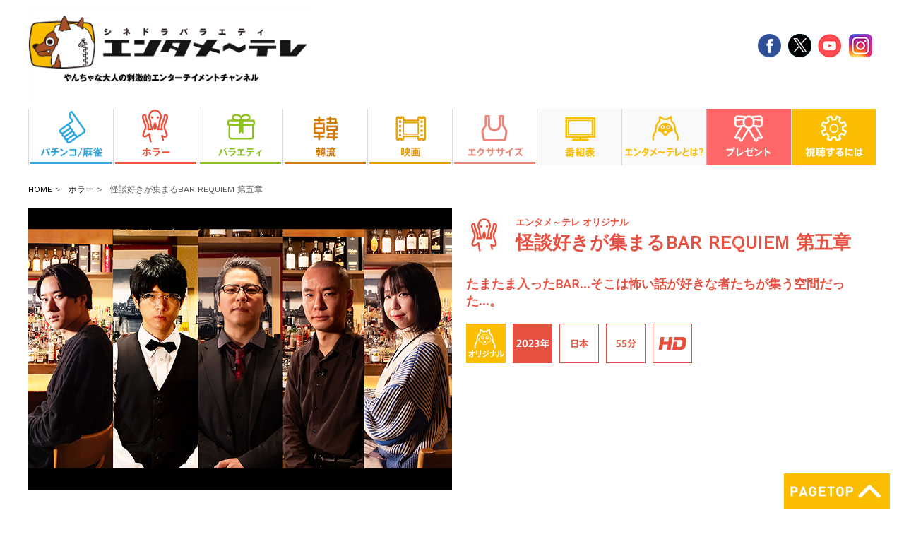

--- FILE ---
content_type: text/html
request_url: https://www.entermeitele.com/horror/kaidan_bar5.html
body_size: 25008
content:
<!DOCTYPE html>
<html lang="ja">
<head>
<link href="https://fonts.googleapis.com/css?family=Work+Sans" rel="stylesheet">


<meta charset="UTF-8">
<title>怪談好きが集まるBAR REQUIEM 第五章 / エンタメ～テレ　やんちゃな大人の刺激的エンターテイメントチャンネル</title>
<meta name="keywords" content="エンタメ～テレ,CS,ウルフィー,韓流,ドラマ,映画,パチンコ,パチスロ,麻雀,アイドル,バラエティ,イチオシ！,さきどり！,エンターメーテレ,エンター,メーテレ, 韓国俳優,韓国女優,韓国語,k-pop,必勝法,日本麻雀連盟,天空麻雀,まーじゃん, 韓国ドラマ,韓国,グラビアアイドル,グラビア,アイドル,動画,ドラマ,お笑い,旅,グルメ,アニメ,声優,アニメーション" lang="ja" />
<meta name="description" content="人気雀士オールスター戦「天空麻雀」、激アツ「パチスロ～ライフ」、最恐ホラー・オカルト「超ムーの世界」「怪談のシーハナ」ほかディープな番組満載！毎月新作ゾクゾクのグラビア、任侠映画！話題作充実の韓国ドラマも！やんちゃな大人の刺激的エンタメ！" lang="ja" />
<meta property="og:title" content="エンタメ～テレ / やんちゃな大人の刺激的エンターテイメントチャンネル" />
<meta property="og:description" content="エンタメ～テレは、人気雀士オールスター戦やパチ&amp;スロ、アイドル、ホラー、日本全国のローカルバラエティやなど、ディープな番組が満載！やんちゃな大人の刺激的チャンネルです。" />
<meta property="og:url" content="https://www.entermeitele.com" />
<meta property="og:site_name" content="エンタメ～テレ / やんちゃな大人の刺激的エンターテイメントチャンネル" />
<meta property="og:type" content="website" />
<meta property="og:image" content="https://www.entermeitele.com/image/top/logo.jpg" />
<link rev="made" href="mailto:entermeitele_info@nagoyatvnext.co.jp" title="INFORMATION" />



<meta name="viewport" content="width=device-width, initial-scale=1, minimum-scale=1, maximum-scale=1, user-scalable=no">
<link rel="stylesheet" href="../css/style.css">
<link rel="stylesheet" href="../css/common.css">
<link rel="stylesheet" href="../css/index.css">

<link rel="stylesheet" type="text/css" href="../css/header.css"/>
<link rel="stylesheet" type="text/css" href="../css/footer.css"/>

<link href="SpryAssets/SpryAccordion.css" rel="stylesheet" type="text/css" />
<script src="SpryAssets/SpryAccordion.js" type="text/javascript"></script>

<!--[if lt IE 9]>
<script type="text/javascript" src="/js/libs/html5.js"></script>
<![endif]-->
<style type="text/css">
<!--
body {
   font-family: 'Work Sans', sans-serif;
}
-->
</style>





<!-- javascript
  ================================================== -->
<script type="text/javascript" src="../js/jquery-1.9.0.min.js" > </script>
<script type="text/javascript" src="../js/common2.js"> </script>
<!--  トップページタグ ---->

<!-- プラグイン
  ================================================== -->
<link rel="stylesheet"  type="text/css" href="../plugin/slick/slick.css"/>
<script type="text/javascript" src="../plugin/slick/slick.js"></script>
<link rel="stylesheet"  type="text/css" href="../plugin/bxslider/jquery.bxslider.css"/>
<script type="text/javascript" src="../plugin/bxslider/jquery.bxslider.js"></script>
<script type="text/javascript" src="../plugin/nicescroll/jquery.nicescroll.min.js"></script>


<!--for IE HTML5-->
<!--[if lt IE 9]>
<script src="http://html5shim.googlecode.com/svn/trunk/html5.js"></script>

<![endif]-->


<!-- Google tag (gtag.js) -->
<script async src="https://www.googletagmanager.com/gtag/js?id=G-JRC7SR6ET4"></script>
<script>
  window.dataLayer = window.dataLayer || [];
  function gtag(){dataLayer.push(arguments);}
  gtag('js', new Date());

  gtag('config', 'G-JRC7SR6ET4');
</script>

</head>

<body>




<div class="contents" role="main">
<!-- contents -->


<div class="sp_only">
<!--HEADER BLOCK埋め込み-->
<script type="text/javascript">
	writeHeaderSP2();
</script>
</div>

<div class="pc_only">
<!--HEADER BLOCK埋め込み-->
<script type="text/javascript">
	writeHeadertop2();
</script>
</div>


<div class="ent">
<div class="ent-inner">



<script type="text/javascript">
if (check_appli()){
    document.write('<ul class="m−breadcrumbs"><li><a href="/">HOME</a> &gt;　</li><li><a href="index.html">ホラー</a> &gt;　</li><li>怪談好きが集まるBAR REQUIEM 第五章</li></ul>');
    }
</script>

<!--
<div class="second_title">カテゴリ</div>
-->


<div class="ent-main-sct">
<div class="main-sct-inr01">
<div class="ent-contents">
<div class="p450">

<img src="../image/horror/kaidan_bar5/001/main.jpg" alt="怪談好きが集まるBAR REQUIEM 第五章" class="mainimg" />

<h1 class="main_hdr_horror">
<!--<span class="catch_new">NEW</span><br>-->
<span class="catch_horror">エンタメ～テレ オリジナル</span><br>
怪談好きが集まるBAR REQUIEM 第五章
</h1>

<h2 class="txt_horror">
たまたま入ったBAR…そこは怖い話が好きな者たちが集う空間だった…。
</h2>

<!--<h3><img src="../image/horror/kaidan_bar5/ttl.png" alt="怪談好きが集まるBAR REQUIEM 第五章" class="ttlimg"/></h3>-->

<p class="epiicon">
<img src="../image/horror/icon_ori.png" alt="エンタメ～テレオリジナル" />
<img src="../image/horror/icon_2023.png" alt="年度" />
<img src="../image/horror/icon_jp.png" alt="日本" />
<img src="../image/horror/icon_55.png" alt="時間" />
<!--<img src="../image/horror/icon_s6.png" alt="話" />-->
<img src="../image/horror/icon_hd.png" alt="HD" />
</p>
</div>





<div class="epi">

<!--
<h4 class="subttl_horror">Outline<br>
<span class="catch_horror">概要</span>
</h4>
-->

<h3 class="txt_horror">
「REQUIEM」は、怪談好きが集まるBAR。マスターはもちろん、常連客も怪談好き！<br>
たまには、そうと知らずに訪れる人も…。<br>
お酒を交わしているうちに、怪談の世界へ！怪談初心者も怪談マニアも楽しめる、“実話怪談"がもっと好きになる番組第5弾！
</h3>
<p></p>


<!--epi end--></div>



<!--04-->
<!--<div class="red_box">
<div class="red_box_photo">

<img src="../image/horror_sp_2025winter/main.jpg" alt="イメージ" border="0" />

<div class="box_s_txt5">
「戦慄怪奇ファイル コワすぎ！」をはじめ、鬼才・白石晃士 作品を特集放送！
</div>
	
<div class="box_txt2 bold mb10">
&nbsp;エンタメ～テレ　真冬のホラー特集2025
</div>

<div class="bold" style="text-align:right">
<a href="../horror_sp.html">→ 特集ページはこちら</a>
</div>
	
</div>
</div>-->






<!--04-->
<div class="red_box">
<div class="red_box_photo">

<img src="../image/horror/kaidan_bar/dvd03.jpg" alt="「怪談好きが集まるBAR REQUIEM 第参章」DVD" border="0" />

<div class="box_txt3 bold mb10">
「怪談好きが集まるBAR REQUIEM 第参章」DVD、好評発売中！
</div>

<div class="box_s_txt5 mb10">
マスター：糸柳寿昭（怪談社）、常連客：上間月貴（怪談社）<br>
ゲスト怪談師：牛抱せん夏（女優怪談師）、千山那々（怪談師）、MARCY（ミュージシャン/THE BAWDIES）、宮平直樹（ミュージシャン/かりゆし58）、御前田次郎（怪読師）、満茶乃（古典怪談師）、ナナフシギ（大赤見ノヴ、吉田猛々・お笑い芸人）、吉田悠軌（とうもろこしの会 会長）、いたこ28号（怪談ソムリエ）、福澤徹三（怪談作家）、大島てる（事故物件サイト管理人）			
</div>

<div class="bold" style="text-align:right">
<a href="https://7net.omni7.jp/detail/1400891436" target="_blank">→ ご購入はこちらから（外部サイト）</a>
</div>
	
</div>
</div>



<!--04-->
<!--
<div class="red_box">
<div class="red_box_photo">

<img src="../image/horror/kaidan_bar/dvd02.jpg" alt="「怪談好きが集まるBAR REQUIEM 第弐章」DVD" border="0" />

<div class="box_txt3 bold mb10">
「怪談好きが集まるBAR REQUIEM 第弐章」DVD、好評発売中！
</div>

<div class="box_s_txt5 mb10">
マスター：糸柳寿昭（怪談社）、常連客：上間月貴（怪談社）<br>
ゲスト怪談師:朱雀門出、松永瑞香、日野まり、野水伊織、大谷雪菜、夜馬裕、角由紀子（TOCANA総裁）、叶ここ（占い師）、宜月裕斗（看護師）、木根緋郷 （アパレル店員）、桂正和（漫画家）、田中俊行（オカルトコレクター）				
</div>

<div class="bold" style="text-align:right">
<a href="https://7net.omni7.jp/detail/1400849874" target="_blank">→ ご購入はこちらから（外部サイト）</a>
</div>
	
</div>
</div>
-->


<!--04-->
<!--
<div class="red_box">
<div class="red_box_photo">

<img src="../image/horror/kaidan_bar5/dvd01.jpg" alt="怪談好きが集まるBAR REQUIEM" border="0" />

<div class="box_txt3 bold mb10">
「怪談好きが集まるBAR REQUIEM」DVD、好評発売中！
</div>

<div class="box_s_txt5 mb10">
　マスター：糸柳寿昭（怪談社）、常連客：上間月貴（怪談社）<br>
　怪談師：吉田悠軌（とうもろこしの会 会長）、伊山亮吉、悠遠かなた（オカルトYouTuber）、牛抱せん夏、笑福亭純瓶（落語家）、徳光正行<br>
　ゲスト：田原可南子、白宮奈々、小森ほたる、長澤茉里奈、佐野水柚、薄井しお里<br>
　●特典映像『BAR とうもろこし』					
</div>

<div class="bold" style="text-align:right">
<a href="https://7net.omni7.jp/detail/1400817471" target="_blank">→ ご購入はこちらから（外部サイト）</a>
</div>
	
</div>
</div>
-->


<div class="epi_horror">

<h4 class="subttl_horror">On Air Schedule<br>
<span class="catch_horror">エンタメ～テレ☆シネドラバラエティ オンエアスケジュール</span>
</h4>


<div class="m-cnt-unit-quad-blk">

<div class="m-cnt-unit-quad-blk-box">
<h5 class="m-cnt-unit-quad-blk-head">1<br>
<span class="catch_horror2">2026 January</span></h5>
<p class="m-cnt-unit-quad-blk-txt">
<span class="bold">#4：ゲスト怪談師：チビル松村（会社員）、深津さくら（怪談師）</span><br>
12（月）4:00-

<br><br>
<span class="bold">#5：ゲスト怪談師：夜馬裕（怪談師/作家）、宮代あきら（会社員）</span><br>
26（月）4:00-
<!--
<span class="bold">#1：ゲスト怪談師：吉田悠軌（とうもろこしの会 会長）、今仁英輔（とうもろこしの会 雑務役）</span><br>

<br><br>
<span class="bold">#2：ゲスト怪談師：うえまつそう（地獄先生/怪談師）、宮平直樹（かりゆし58/バンドマン）</span><br>

<br><br>
<span class="bold">#3 ゲスト怪談師：小田切大輝（怪談語り部/ライター）、羽尾万里子（デザイナー/怪談師）</span><br>

<br><br>
<span class="bold">#4：ゲスト怪談師:チビル松村（会社員）、深津さくら（怪談師）</span><br>

<br><br>
<span class="bold">#5：ゲスト怪談師：夜馬裕（怪談師/作家）、宮代あきら（会社員）</span><br>

<br><br>
<span class="bold">#6（最終回）：ゲスト怪談師：鉢嶺杏奈、あさにゃん</span><br>

-->
</p>
<!--スカパー！追加-->
<br>

<div class="sky_box2">
<a href="https://promo.skyperfectv.co.jp/guide/?entermeitele=howto" target="_blank"><img src="../image/howto/bn_05.png" width="100%" height="auto" alt=""/></a>
</div>
<!--スカパー！追加ここまで-->
<!--アマゾン追加-->
<br>
<div class="amazon_box2">
Prime Video<br>
<a href="https://www.amazon.co.jp/gp/video/storefront/?benefitId=entametele&ref=dvm_ptm_off_jp_ac_c_entametele" target="_blank">配信中の番組はこちら</a><br>
<a href="../howto/#vm8">今後配信の番組はこちら</a>
</div>
<!--/アマゾン追加ここまで-->
</div>

<div class="m-cnt-unit-quad-blk-box">
<h5 class="m-cnt-unit-quad-blk-head">2<br>
<span class="catch_horror2">2026 February</span></h5>
<p class="m-cnt-unit-quad-blk-txt">
<span class="bold">#5：ゲスト怪談師：夜馬裕（怪談師/作家）、宮代あきら（会社員）</span><br>
9（月）4:00-

<br><br>
<span class="bold">#6（最終回）：ゲスト怪談師：鉢嶺杏奈、あさにゃん</span><br>
23（月）4:00-
<!--
<span class="bold">#1：ゲスト怪談師：吉田悠軌（とうもろこしの会 会長）、今仁英輔（とうもろこしの会 雑務役）</span><br>

<br><br>
<span class="bold">#2：ゲスト怪談師：うえまつそう（地獄先生/怪談師）、宮平直樹（かりゆし58/バンドマン）</span><br>

<br><br>
<span class="bold">#3 ゲスト怪談師：小田切大輝（怪談語り部/ライター）、羽尾万里子（デザイナー/怪談師）</span><br>

<br><br>
<span class="bold">#4：ゲスト怪談師：チビル松村（会社員）、深津さくら（怪談師）</span><br>

<br><br>
<span class="bold">#5：ゲスト怪談師：夜馬裕（怪談師/作家）、宮代あきら（会社員）</span><br>

<br><br>
<span class="bold">#6（最終回）：ゲスト怪談師：鉢嶺杏奈、あさにゃん</span><br>

-->
</p>
</div>

</div>
<!--epi_horror end--></div>



<!--On Air-->
<div class="orange_box3">
<div class="orange_box3_photo">

<div class="box_txt7 mb10">
この番組は、「スカパー！サービス（CS301）」「スカパー！プレミアムサービス」「スカパー！プレミアムサービス光」「ひかりＴＶ」「J:COM」「エンタメ～テレ導入のケーブルテレビ」「Prime Video」にてご視聴いただけます。
</div>

<div class="bold box_txt7">
<a href="../howto/">&gt;&gt;　各サービスにおけるエンタメ～テレご視聴方法をご確認ください。</a><br>
</div>

</div>
<!--On Air end--></div>




<div class="epi_horror_u">
<a href="../program/index.php"><img src="../image/horror/btn_program.png" alt="番組表はこちらから"></a> 
<!--epi_horror_u end--></div>




<!--
<div class="epi">
<h4 class="subttl_horror">Cast<br>
<span class="catch_horror">出演</span>
</h4>
<div class="epi_cast2">
<p>
<span class="name"></span>
</p>
</div>
</div>
-->



<div class="epi">
<h4 class="subttl_horror">Cast<br>
<span class="catch_horror">出演</span>
</h4>

<div class="epi_cast">
<img src="../image/horror/kaidan_bar5/photo01.jpg" alt="糸柳寿昭（怪談社）" >
<p>
<span class="name bold">糸柳寿昭（怪談社）</span>
</p>
</div>

<div class="epi_cast">
<img src="../image/horror/kaidan_bar5/photo02.jpg" alt="上間月貴（怪談社）" >
<p>
<span class="name bold">上間月貴（怪談社）</span>
</p>
</div>

<div class="epi_cast_end">
<p>
<span class="name bold">波間俊介（怪談社）</span>
</p>
</div>

	
	
<!--
<p class="mt20">
<span class="name">#1　6月14日（月）深夜1時～</span>
</p>

<div class="epi_cast_end">
<img src="../image/horror/kaidan_bar5/photo03.jpg" alt="怪談師：吉田悠軌（とうもろこしの会 会長）" >
<p>
<span class="name bold">怪談師：吉田悠軌（とうもろこしの会 会長）</span>
</p>
</div>

<div class="epi_cast">
<img src="../image/horror/kaidan_bar5/photo04.jpg" alt="ゲスト：田原可南子" >
<p>
<span class="name bold">ゲスト：田原可南子</span>
</p>
</div>

<p class="mt20">
<span class="name">#2　6月28日（月）深夜1時～</span>
</p>

<div class="epi_cast_end">
<img src="../image/horror/kaidan_bar5/photo05.jpg" alt="怪談師：伊山亮吉" >
<p>
<span class="name bold">怪談師：伊山亮吉</span>
</p>
</div>

<div class="epi_cast">
<img src="../image/horror/kaidan_bar5/photo06.jpg" alt="ゲスト：白宮奈々" >
<p>
<span class="name bold">ゲスト：白宮奈々</span>
</p>
</div>

<p class="mt20">
<span class="name">#3　7月12日（月）深夜1時～</span>
</p>

<div class="epi_cast_end">
<img src="../image/horror/kaidan_bar5/photo07.jpg" alt="怪談師：悠遠かなた（オカルトYouTuber）" >
<p>
<span class="name bold">怪談師：悠遠かなた（オカルトYouTuber）</span>
</p>
</div>

<div class="epi_cast_end">
<img src="../image/horror/kaidan_bar5/photo08.jpg" alt="ゲスト：小森ほたる" >
<p>
<span class="name bold">ゲスト：小森ほたる</span>
</p>
</div>
-->

</div>



<!--
<div class="epi">

<h4 class="subttl_horror">Photo Gallery<br>
<span class="catch_horror">フォトギャラリー</span>
<br><br>
</h4>

<p class="epiphoto">
<img src="../image/horror/kaidan_bar5/001/01.jpg" alt="怪談好きが集まるBAR REQUIEM 第五章" />
<img src="../image/horror/kaidan_bar5/001/02.jpg" alt="怪談好きが集まるBAR REQUIEM 第五章" />
</p>

</div>
-->


<!--
<div class="epi">
<p class="epiphoto2">
<a href="" target="_blank"><img src="" alt=""></a>
<a href="" target="_blank"><img src="" alt=""></a>
</p>
</div>
-->




<div class="epi">

<h4 class="subttl_horror">Episode<br>
<span class="catch_horror">番組内容</span>
</h4>

</div>


<div class="epi">

<div id="Accordion1" class="Accordion" tabindex="0">


<div class="AccordionPanel">
<div class="AccordionPanelTab"><p><span class="bold">#1</span>　</p></div>
<div class="AccordionPanelContent">  

<p class="epitxt">
<span class="bold">#1：ゲスト怪談師：吉田悠軌（とうもろこしの会 会長）、今仁英輔（とうもろこしの会 雑務役）</span><br>

</p>

<p class="epiphoto">
<img src="../image/horror/kaidan_bar5/001/01.jpg" alt="怪談好きが集まるBAR REQUIEM 第五章" />
</p>

</div>
</div>


<div class="AccordionPanel">
<div class="AccordionPanelTab"><p><span class="bold">#2</span>　</p></div>
<div class="AccordionPanelContent">  

<p class="epitxt">
<span class="bold">#2：ゲスト怪談師：うえまつそう（地獄先生/怪談師）、宮平直樹（かりゆし58/バンドマン）</span><br>

</p>

<p class="epiphoto">
<img src="../image/horror/kaidan_bar5/002/01.jpg" alt="怪談好きが集まるBAR REQUIEM 第五章" />
</p>

</div>
</div>


<div class="AccordionPanel">
<div class="AccordionPanelTab"><p><span class="bold">#3</span>　</p></div>
<div class="AccordionPanelContent">  

<p class="epitxt">
<span class="bold">#3：ゲスト怪談師：小田切大輝（怪談語り部/ライター）、羽尾万里子（デザイナー/怪談師）</span><br>

</p>

<p class="epiphoto">
<img src="../image/horror/kaidan_bar5/003/01.jpg" alt="怪談好きが集まるBAR REQUIEM 第五章" />
</p>

</div>
</div>


<div class="AccordionPanel">
<div class="AccordionPanelTab"><p><span class="bold">#4</span>　<span class="nowonair2">1月ONAIR</span></p></div>
<div class="AccordionPanelContent">  

<p class="epitxt">
<span class="bold">#4：ゲスト怪談師：チビル松村（会社員）、深津さくら（怪談師）</span><br>

</p>

<p class="epiphoto">
<img src="../image/horror/kaidan_bar5/004/01.jpg" alt="怪談好きが集まるBAR REQUIEM 第五章" />
</p>

</div>
</div>


<div class="AccordionPanel">
<div class="AccordionPanelTab"><p><span class="bold">#5</span>　<span class="nowonair2">1月ONAIR</span><span class="nowonair">2月ONAIR</span></p></div>
<div class="AccordionPanelContent">  

<p class="epitxt">
<span class="bold">#5：ゲスト怪談師：夜馬裕（怪談師/作家）、宮代あきら（会社員）</span><br>

</p>

<p class="epiphoto">
<img src="../image/horror/kaidan_bar5/005/01.jpg" alt="怪談好きが集まるBAR REQUIEM 第五章" />
</p>

</div>
</div>


<div class="AccordionPanel">
<div class="AccordionPanelTab"><p><span class="bold">#6</span>　<span class="nowonair">2月ONAIR</span></p></div>
<div class="AccordionPanelContent">  

<p class="epitxt">
<span class="bold">#6（最終回）：ゲスト怪談師：鉢嶺杏奈、あさにゃん</span><br>

</p>

<p class="epiphoto">
<img src="../image/horror/kaidan_bar5/006/01.jpg" alt="怪談好きが集まるBAR REQUIEM 第五章" />
</p>

</div>
</div>




</div>
<script type="text/javascript">
<!--
var Accordion1 = new Spry.Widget.Accordion("Accordion1");
//-->
</script>

<!--epi end--></div>






<div class="epi_youtube_horror">
<h4 class="subttl">
Youtube<br>
<span class="catch">動 画</span>
</h4>
<div class="youtube">
<p>
<iframe src="https://www.youtube.com/embed/p8vlmj3IBHI?rel=0&wmode=transparent" title="youtube"></iframe>
</p>
</div>
</div>




<p class="epitxt">
(C) エンタメ～テレ
</p>



<div class="epi">
<h4 class="subttl_horror">Pickup<br>
<span class="catch_horror">おすすめ番組</span>
</h4>
</div>



<!--ent-contents end--></div>
<!--main-sct-inr01 end--></div>
<!--ent-main-sct end--></div>





<!-- LINE2 -->
<div class="section second">
<ul>

<li class="pos01 item03 hover">
<a href="../horror/kaidan_bar6.html">
<span class="bg"><img src="../image/horror/kaidan_bar6/001/main.jpg" alt="怪談好きが集まるBAR REQUIEM 第六章"></span>
<!--<span class="new"><img src="../image/common/icon_new.png" alt="NEW"></span>-->
<span class="new_horror pc_only"><img src="../image/common/new_horror.png" alt="ホラー"></span>
<span class="new_horror_s sp_only"><img src="../image/common/new_horror_s.png" alt="ホラー"></span>
<span class="title">怪談好きが集まるBAR REQUIEM 第六章</span>
<span class="subtitle">お酒を交わしているうちに、怪談の世界へ！怪談初心者も怪談マニアも楽しめる、“実話怪談"がもっと好きになる番組第6弾！</span>
</a>
</li>

<li class="pos02 item03 hover">
<a href="../horror/yokaitoasobu2.html">
<span class="bg"><img src="../image/horror/yokaitoasobu2/001/main.jpg" alt="妖怪とあそぶseason2"></span>
<span class="new"><img src="../image/common/icon_new01.png" alt="NEW"></span>
<span class="new_horror pc_only"><img src="../image/common/new_horror.png" alt="ホラー"></span>
<span class="new_horror_s sp_only"><img src="../image/common/new_horror_s.png" alt="ホラー"></span>
<span class="title">妖怪とあそぶseason2</span>
<span class="subtitle">不思議と怪異がつまった古今東西の妖怪をひたすら愛おしむ。妖怪のイメージが変わる「新感覚妖怪バラエティー」。シーズン2！</span>
</a>
</li>

<div class="wline sp_only"></div>

<li class="pos03 item03 hover">
<a href="../horror/kaidan_bistro.html">
<span class="bg"><img src="../image/horror/kaidan_bistro/001/main.jpg" alt="ぁみ&amp;田中俊行　予約の取れない怪談ビストロ～暁（あきら）～"></span>
<span class="new"><img src="../image/common/icon_new01.png" alt="NEW"></span>
<span class="new_horror pc_only"><img src="../image/common/new_horror.png" alt="ホラー"></span>
<span class="new_horror_s sp_only"><img src="../image/common/new_horror_s.png" alt="ホラー"></span>
<span class="title">ぁみ&amp;田中俊行　予約の取れない怪談ビストロ～暁（あきら）～</span>
<span class="subtitle">提供されるのは、ゲストが求める理想の怖い話。今宵も二人の“怪談シェフ”が、お客様のお好みの怪談を振舞う…。</span>
</a>
</li>

<li class="pos04 item03 hover">
<a href="../horror/damnedfile.html">
<span class="bg"><img src="../image/horror/damnedfile/001/main.jpg" alt="ダムド・ファイル"></span>
<!--<span class="new"><img src="../image/common/icon_new.png" alt="NEW"></span>-->
<span class="new_horror pc_only"><img src="../image/common/new_horror.png" alt="ホラー"></span>
<span class="new_horror_s sp_only"><img src="../image/common/new_horror_s.png" alt="ホラー"></span>
<span class="title">ダムド・ファイル</span>
<span class="subtitle">明日あなたにも起こるかもしれない恐怖を描く戦慄のリアル・ホラー！</span>
</a>
</li>

</ul>
</div>

<div class="section second sp_only">
</div>






</div><!-- /.ent-inner -->
</div><!-- /.ent -->

</div>
<!-- /contents -->








<!--FOOTER BLOCK埋め込み-->
<div class="pc_only">
<script type="text/javascript">
	writeFooter4();
	</script>
</div> 


<!--FOOTER BLOCK埋め込み-->
<div class="sp_only">
<script type="text/javascript">
	writeFooterSP4();
	</script>
</div> 








<!-- footer2 -->
<footer class="l-footer">

<div class="m-btn-page-top">
<a href="#" id="cntlPageTop"><span class="i-page-top"></span></a>
</div>

<div class="main-sct-inr01 m-sct-footer">
<div class="m-footer-bar">


<div class="m-logo">
<a href="/"><img src="../image/common/logo_f.png" width="600" height="321"></a><br>
<p class="m-ftr-cpr">Copyright (c) Nagoya TV Next Co.,Ltd All Right Reserved. 本サイトに掲載されている全ての内容の無断転載・引用を禁止します。</p>
</div>


</div>
</div>
</footer>
<!-- /footer2 -->






<script src="../js/libs/libs.js"></script>
<script src="../js/main.js"></script>
<script src="../js/top.js"></script>




</body>
</html>

--- FILE ---
content_type: text/html
request_url: https://www.entermeitele.com/include/header_sp2.html?_=1768701113350
body_size: 6513
content:
<!--------headerArea start-------------------------------------------------->



<!--ヘッダー-->





  
<header>


         <!--clearfix-->
        <div class="row">
            <!--サブナビゲーション-->
            
<h1><a href="/"><img src="../image/top/logo_m.png" alt="エンタメ～テレ　やんちゃな大人の刺激的エンターテイメントチャンネル" class="max-image" ></a></h1> 
            
            <div class="menu">         
                <ul>
                  <li><a href="#" class="menuBotton-sp"><img src="../image/top/btn_menu.png" alt="メニュー"  class="max-image"></a></li>
                  
              </ul>
            </div>
            <!--サブナビゲーション終わり-->
        </div>
        <!--clearfix終わり-->   
               	
    
        <!--clearfix-->
        <div class="row">
            <!--サブナビゲーション-->
            <nav>         
             <ul>
                  <li><a href="../program/index.php"><img src="../image/top/btn_program.png" alt="番組表"  class="max-image"></a></li>
                  <li><a href="../about/"><img src="../image/top/btn_about.png" alt="エンタメ～テレとは？" class="max-image"></a></li>
                  <li><a href="../presentCP.html"><img src="../image/top/btn_present.png" alt="プレゼント"  class="max-image" /></a></li>  
                  <li><a href="../howto/"><img src="../image/top/btn_vm.png" alt="視聴するには"  class="max-image" /></a></li>
              </ul>
            </nav>
            <!--サブナビゲーション終わり-->
        </div>
        <!--clearfix終わり-->   


                      
<!--<p id="begin">
 障害情報　
障害情報障害情報障害情報障害情報障害情報
</p>-->

</header>
<!-- /header -->



<!--ヘッダーend-->

<!--サイドメニュー-->     
<div id="sidr-menu">

             <div class="clearfix">
                 <ul class="mainButton left">
                    <li><img src="../image/top/logo_m.png" width="245" height="66" alt="エンタメ～テレ" class="max-image" ></li>
                 </ul>
                <p class="right"><a href="#" id="closeBotton"><img src="../image/top/close-gloval.png" class="max-image"></a></p>
            </div>
                        
            <ul class="categoryButton">  
                <li class="menu-parent"><!--<a href="#">オリジナルコンテンツ<span></span></a>-->
                	  <ul>
                    	<li><a href="../pachinko/">パチンコ/麻雀</a></li>
                    	<li><a href="../horror/">ホラー</a></li>
                    	<li><a href="../variety/">バラエティ</a></li>
                    	<li><a href="../hanryu/">韓流</a></li>
                    	<li><a href="../movie/">映画</a></li>
                    	<li><a href="../idol/">エクササイズ</a></li>  
                    	<li><a href="../pickup/">Pick Up</a></li> 
                    	<li><a href="../program/index.php">番組表</a></li>
                        <li><a href="../about/">エンタメ～テレとは</a></li>
                        <li><a href="../howto/">視聴するには</a></li>
                        <li><a href="https://www.facebook.com/entermeitele" target="_blank" class="fbList-sp">FACEBOOK</a></li>
                        <li><a href="https://twitter.com/entermeitele" target="_blank" class="twList-sp">X（旧Twitter）</a></li>
                        <li><a href="https://www.youtube.com/user/entermeitele/" target="_blank" class="twList-yt">Youtube</a></li> 
                        <li><a href="https://www.instagram.com/entermeitele/" target="_blank" class="twList-is">instagram</a></li>
                    </ul>
                </li>
 <!--               
            	<li class="menu-parent"><a href="#">番組・放送関連<span></span></a>
               	  　<ul>
                    	<li><a href="javascript:history.back()">前のページへ戻る</a></li>

                     	<li><a href="../vod/">VOD（Video On Demand）</a></li>
                        <li><a href="mailto:entermeitele_info@nagoyatvnext.co.jp">お問い合わせ</a></li>
                        
                    </ul>
                </li>

                <li class="menu-parent"><a href="#">名古屋テレビネクスト<span></span></a>
       	             <ul>
                    	<li><a href="../outline/">会社概要</a></li>
                        <li><a href="../outline/privacy.html">個人情報保護方針</a></li>
                        <li><a href="../outline/privacy2.html">個人情報の取り扱いについて</a></li>
                        <li><a href="https://www.entermeitele.com/pdf/housoukijyun.pdf" target="_blank">放送基準（PDF）</a></li>
                        <li><a href="../banshin/">番組審議会議事録</a></li>
                        <li><a href="https://www.entermeitele.com/pdf/yakkan20140401.pdf" target="_blank">有料一般放送契約約款（PDF）</a></li>
                        <li><a href="../siteporicy/">サイトポリシー</a></li>
                    </ul>
                </li>
                <li class="menu-parent"><a href="#">お知らせ<span></span></a>
       	             <ul>
                    	<li><a href="../newsrelease/">ニュースリリース</a></li>
                    </ul>
                </li>
                <li class="menu-parent"><a href="#">外部公式サイト<span></span></a>
               	     <ul>
                    	<li><a href="https://www.facebook.com/entermeitele" target="_blank" class="fbList-sp">FACEBOOK</a></li>
                        <li><a href="https://twitter.com/entermeitele" target="_blank" class="twList-sp">X（旧Twitter）</a></li>
                        <li><a href="https://www.youtube.com/user/entermeitele/" target="_blank" class="twList-yt">Youtube</a></li>
                    </ul>
                </li>
                <li class="menu-parent"><a href="#">関連サイト<span></span></a>
       	             <ul>
                    	<li><a href="http://ch.nicovideo.jp/channel/ch618" target="_blank">ニコニコチャンネル.</a></li>
                    </ul>
                </li>
-->                
                <li class="menu-parent">
                </li>
            </ul>
            
	    </div>
        <!--サイドメニュー終わり-->
 
<!--------headerArea end-------------------------------------------------->	

--- FILE ---
content_type: text/html
request_url: https://www.entermeitele.com/include/header_pc2.html?_=1768701113351
body_size: 2428
content:

<!--------headerArea start-------------------------------------------------->


<!--  header  -->
<header class="ent-header ent-header-all">



<div class="ent-header-inr">
<p class="h-logo"><a href="/"><img src="../image/top/logo_l.png" alt="�G���^���`�e���@��񂿂�ȑ�l�̎h���I�G���^�[�e�C�����g�`�����l��"></a></p>


<div class="ent-header-nav2">
<nav class="m-g-nav2 pc_only">
<ul class="m-g-nav-inr2 s-g-nav-all">
<li class="m-g-nav-ele2"><a href="https://www.facebook.com/entermeitele" target="_blank"><img src="../image/top/bg_12.png" alt="facebook" /></a></li>
<li class="m-g-nav-ele2"><a href="https://twitter.com/entermeitele" target="_blank"><img src="../image/top/bg_16.png" alt="X�i��Twitter�j" /></a></li>
<li class="m-g-nav-ele2"><a href="https://www.youtube.com/user/entermeitele/" target="_blank"><img src="../image/top/bg_15.png" alt="youtube" /></a></li>
<li class="m-g-nav-ele2"><a href="https://www.instagram.com/entermeitele/" target="_blank"><img src="../image/top/bg_14.png" alt="instagram" /></a></li>
</ul>
</nav>

</div>




<div class="ent-header-nav">

<nav class="m-g-nav">
<ul class="m-g-nav-inr">
<li class="m-g-nav-sub-ele"><a href="../pachinko/"><img src="../image/top/bg_01.png" alt="�p�`���R�E����" /></a></li>
<li class="m-g-nav-sub-ele"><a href="../horror/"><img src="../image/top/bg_02.png" alt="�z���[" /></a></li>
<li class="m-g-nav-sub-ele"><a href="../variety/"><img src="../image/top/bg_04.png" alt="�o���G�e�B" /></a></li>
<li class="m-g-nav-sub-ele"><a href="../hanryu/"><img src="../image/top/bg_05.png" alt="�ؗ�" /></a></li>
<li class="m-g-nav-sub-ele"><a href="../movie/"><img src="../image/top/bg_06.png" alt="�f��" /></a></li>
<li class="m-g-nav-sub-ele"><a href="../idol/"><img src="../image/top/bg_03_02.png" alt="�G�N�T�T�C�Y" /></a></li>
<li class="m-g-nav-sub-ele"><a href="../program/index.php"><img src="../image/top/btn_program.png" alt="�ԑg�\" /></a></li>
<li class="m-g-nav-sub-ele"><a href="../about/"><img src="../image/top/btn_about.png" alt="�G���^���`�e���Ƃ�" /></a></li>
<li class="m-g-nav-sub-ele"><a href="../presentCP.html"><img src="../image/top/btn_present.png" alt="�v���[���g" /></a></li>
<li class="m-g-nav-sub-ele2"><a href="../howto/"><img src="../image/top/btn_vm.png" alt="��������ɂ�" /></a></li>
</ul>
</nav>

</div>

</div>
</div>
</header>

<!-- /header -->

<!--------headerArea end-------------------------------------------------->	




--- FILE ---
content_type: text/html
request_url: https://www.entermeitele.com/include/footer_pc4.html?_=1768701113352
body_size: 4252
content:
<!--------footerArea start-------------------------------------------------->	

          
<div class="how">

<!--
<p>
<span class="howtxt">How to View</span><br>
<span class="howtxt_s">エンタメ～テレを視聴するには？</span>
</p>
-->

<p class="topvmphoto">
<a href="../howto/index.html"><img src="../image/common/img_vm.png" alt="このチャンネルを視聴する" /></a>
</p>
<!--
<p class="howphoto">
<a href="../howto/index.html#vm9"><img src="../image/common/how_skyper.png" alt="スカパー！" class="line" /></a><a href="../howto/index.html#vm1"><img src="../image/common/how_skyper.png" alt="スカパー！" class="line" /></a><a href="../howto/index.html#vm2"><img src="../image/common/how_skyper2.png" alt="スカパー！プレミアムサービス光" class="line" /></a><a href="../howto/index.html#vm6"><img src="../image/common/how_hikari.png" alt="ひかりTV" class="line" /></a><a href="../howto/index.html#vm4"><img src="../image/common/how_jcom.png" alt="J:COM" class="line" /></a><a href="../howto/index.html#vm5"><img src="../image/common/how_catv.png" alt="CATV" /></a>
</p>
-->
<!--how end--></div>


<!--
<p class="m-ftr-cpr">
Amazon、Amazon.co.jp、Fire、Prime およびそれらのロゴは、 Amazon.com, Inc. またはその関連会社の商標です。
</p>
-->


<div class="con">
<p class="conphoto">
<img src="../image/common/contact_img1.png" alt="ご視聴に関するお問い合わせはエンタメ～テレ カスタマーセンター" class="line" /><a href="tel:0334963020"><img src="../image/common/contact_img2.png" alt="03-3496-3020（受付時間 平日9:00～18:00）" /></a>
</p>
<!--how end--></div>




<div class="sns">
<p class="snsphoto">
<a href="https://www.facebook.com/entermeitele" target="_blank"><img src="../image/common/fbtn_facebook.png" alt="facebook" /></a><a href="https://twitter.com/entermeitele" target="_blank"><img src="../image/common/fbtn_twitter.png" alt="X（旧Twitter）" /></a><a href="https://www.youtube.com/user/entermeitele/" target="_blank"><img src="../image/common/fbtn_youtube.png" alt="youtube" /></a><a href="https://www.instagram.com/entermeitele/" target="_blank"><img src="../image/common/fbtn_instagram.png" alt="instagram" /></a>
</p>
<!--how end--></div>


<div class="m-footer-bar">

<ul class="m-site-nav">
<li class="cttl">番組カテゴリ</li>
<li class="cttl_pachinko"><a href="../pachinko/"><span class="txt_pachinko">パチンコ・麻雀</span></a></li>
<li class="cttl_horror"><a href="../horror/"><span class="txt_horror">ホラー</span></a></li>
<li class="cttl_variety"><a href="../variety/"><span class="txt_variety">バラエティ</span></a></li>
<li class="cttl_hanryu"><a href="../hanryu/"><span class="txt_idol">韓 流</span></a></li>
<li class="cttl_movie"><a href="../movie/"><span class="txt_movie">映 画</span></a></li>
<li class="cttl_idol"><a href="../idol/"><span class="txt_idol">エクササイズ</span></a></li>
</ul>

<ul class="m-site-nav">
<li class="cttl">番組表　他</li>
<li class="cttl_all bold"><a href="/">トップページ</a></li>
<li class="cttl_all bold"><a href="../program/index.php">番組表</a></li>
<li class="cttl_all bold"><a href="../howto/">視聴方法</a></li>
<!--<li class="cttl_all bold"><a href="../ondemand/">オンデマンド</a></li>-->
<li class="cttl_all"><a href="../outline/">会社概要</a></li>
<li class="cttl_all"><a href="../newsrelease/">ニュースリリース</a></li>
<li class="cttl_all"><a href="../siteporicy/">サイトポリシー</a></li>
<li class="cttl_all"><a href="../outline/privacy.html">プライバシーポリシー</a></li>
<li class="cttl_all"><a href="https://www.entermeitele.com/pdf/housoukijyun.pdf" target="_blank">放送基準（PDF）</a></li>
<li class="cttl_all"><a href="../banshin/index.html">番組審議会議事録</a></li>
<li class="cttl_all"><a href="https://www.entermeitele.com/pdf/yakkan20251201.pdf" target="_blank">有料基幹放送契約約款（PDF）</a></li>
<li class="cttl_all"><a href="../contact/">お問い合わせ</a></li>
<li class="cttl_all"><a href="../presentCP.html">プレゼント</a></li>
</ul>

</div>



<!--------footerArea end-------------------------------------------------->     

--- FILE ---
content_type: text/html
request_url: https://www.entermeitele.com/include/footer_sp4.html?_=1768701113353
body_size: 4249
content:
<!--------footerArea start-------------------------------------------------->	

          
<div class="how">

<!--
<p>
<span class="howtxt">How to View</span><br>
<span class="howtxt_s">エンタメ～テレを視聴するには？</span>
</p>
-->

<p class="topvmphoto">
<a href="../howto/index.html"><img src="../image/common/img_vm.png" alt="このチャンネルを視聴する" /></a>
</p>
<!--
<p class="howphoto">
<a href="../howto/index.html#vm9"><img src="../image/common/how_skyper.png" alt="スカパー！" class="line" /></a><a href="../howto/index.html#vm1"><img src="../image/common/how_skyper_prm.png" alt="スカパー！プレミアムサービス" class="line" /></a><a href="../howto/index.html#vm2"><img src="../image/common/how_skyper_prm_h.png" alt="スカパー！プレミアムサービス光" class="line" /></a><a href="../howto/index.html#vm6"><img src="../image/common/how_hikari.png" class="line" alt="ひかりTV" /></a><a href="../howto/index.html#vm4"><img src="../image/common/how_jcom.png" alt="J:COM" class="line" /></a><a href="../howto/index.html#vm5"><img src="../image/common/how_catv.png" alt="CATV" class="line" /></a>
</p>
-->
<!--how end--></div>


<!--
<p class="m-ftr-cpr">
Amazon、Amazon.co.jp、Fire、Prime およびそれらのロゴは、 Amazon.com, Inc. またはその関連会社の商標です。
</p>
-->


<div class="con">
<p class="conphoto">
<img src="../image/common/contact_img1.png" alt="ご視聴に関するお問い合わせはエンタメ～テレ カスタマーセンター" class="line" /><a href="tel:0334963020"><img src="../image/common/contact_img2.png" alt="03-3496-3020（受付時間 平日9:00～18:00）" /></a>
</p>
<!--how end--></div>




<div class="sns">
<p class="snsphoto">
<a href="https://www.facebook.com/entermeitele" target="_blank"><img src="../image/common/fbtn_facebook.png" alt="facebook" /></a><a href="https://twitter.com/entermeitele" target="_blank"><img src="../image/common/fbtn_twitter.png" alt="X（旧Twitter）" /></a><a href="https://www.youtube.com/user/entermeitele/" target="_blank"><img src="../image/common/fbtn_youtube.png" alt="youtube" /></a><a href="https://www.instagram.com/entermeitele/" target="_blank"><img src="../image/common/fbtn_instagram.png" alt="instagram" /></a>
</p>
<!--how end--></div>


<div class="m-footer-bar">

<ul class="m-site-nav">
<li class="cttl">番組カテゴリ</li>
<li class="cttl_pachinko"><a href="../pachinko/"><span class="txt_pachinko">パチンコ・麻雀</span></a></li>
<li class="cttl_horror"><a href="../horror/"><span class="txt_horror">ホラー</span></a></li>
<li class="cttl_variety"><a href="../variety/"><span class="txt_variety">バラエティ</span></a></li>
<li class="cttl_hanryu"><a href="../hanryu/"><span class="txt_idol">韓 流</span></a></li>
<li class="cttl_movie"><a href="../movie/"><span class="txt_movie">映 画</span></a></li>
<li class="cttl_idol"><a href="../idol/"><span class="txt_idol">エクササイズ</span></a></li>
</ul>

<ul class="m-site-nav">
<li class="cttl">番組表　他</li>
<li class="cttl_all bold"><a href="/">トップページ</a></li>
<li class="cttl_all bold"><a href="../program/index.php">番組表</a></li>
<li class="cttl_all bold"><a href="../howto/">視聴方法</a></li>
<!--<li class="cttl_all bold"><a href="../ondemand/">オンデマンド</a></li>-->
<li class="cttl_all"><a href="../outline/">会社概要</a></li>
<li class="cttl_all"><a href="../newsrelease/">ニュースリリース</a></li>
<li class="cttl_all"><a href="../siteporicy/">サイトポリシー</a></li>
<li class="cttl_all"><a href="../outline/privacy.html">プライバシーポリシー</a></li>
<li class="cttl_all"><a href="../pdf/housoukijyun.pdf" target="_blank">放送基準（PDF）</a></li>
<li class="cttl_all"><a href="../banshin/index.html">番組審議会議事録</a></li>
<li class="cttl_all"><a href="../pdf/yakkan20251201.pdf" target="_blank">有料基幹放送契約約款（PDF）</a></li>
<li class="cttl_all"><a href="../contact/">お問い合わせ</a></li>
<li class="cttl_all"><a href="../presentCP.html">プレゼント</a></li>
</ul>

</div>



<!--------footerArea end-------------------------------------------------->     

--- FILE ---
content_type: text/css
request_url: https://www.entermeitele.com/css/style.css
body_size: 113161
content:
@charset "utf-8";
/* CSS Document */

html,body,div,span,object,iframe,h1,h2,h3,h4,h5,h6,p,blockquote,pre,abbr,address,cite,code,del,dfn,em,img,ins,kbd,q,samp,small,strong,sub,sup,var,b,i,dl,dt,dd,ol,ul,li,fieldset,form,label,legend,table,caption,tbody,tfoot,thead,tr,th,td,article,aside,canvas,details,figcaption,figure,footer,header,hgroup,menu,nav,section,summary,time,mark,audio,video{
	margin:0;padding:0;border:0;outline:0;font-size:100%;vertical-align:baseline;background:transparent
	}
	
body{
	line-height:1
	}
body{
	font-family: 'Work Sans', sans-serif;
	font-family:"ヒラギノ角ゴ Pro W3","Hiragino Kaku Gothic Pro",Osaka,"メイリオ",Meiryo,"ＭＳＰゴシック",sans-serif; color:#333;line-height:1.5;font-size:16px
	}
article,aside,details,figcaption,figure,footer,header,hgroup,menu,nav,section{
	display:block
	}
nav ul{
	list-style:none
	}
blockquote,q{
	quotes:none
	}
blockquote:before,blockquote:after,q:before,q:after
	{
	content:none
	}
ins{
	background-color:#ff9;color:#000;text-decoration:none
	}
mark{
	background-color:#ff9;color:#000;font-style:italic;font-weight:bold
	}
del{
	text-decoration:line-through
	}
abbr[title],dfn[title]{
	border-bottom:1px dotted;cursor:help
	}
table{
	border-collapse:collapse;border-spacing:0
	}
hr{
	display:block;height:1px;border:0;border-top:1px solid #ccc;margin:1em 0;padding:0
	}
input,select{
	vertical-align:middle
	}
.mb00{
	margin-bottom:0 !important
}
.mb05{
	margin-bottom:5px !important
	}
.mb10{
	margin-bottom:10px !important
	}
.mb15{
	margin-bottom:15px !important
	}
.mb20{
	margin-bottom:20px !important
	}
.mb25{
	margin-bottom:25px !important
	}
.mb30{
	margin-bottom:30px !important
	}
.mb35{
	margin-bottom:35px !important
	}
.mb40{
	margin-bottom:40px !important
	}
.mb50{
	margin-bottom:50px !important
	}
.mt00{
	margin-top:0 !important
	}
.mt05{
	margin-top:5px !important
	}
.mt10{
	margin-top:10px !important
	}
.mt15{
	margin-top:15px !important
	}
.mt20{
	margin-top:20px !important
	}
.mt25{
	margin-top:25px !important
	}
.mt30{
	margin-top:30px !important
	}
.mt35{
	margin-top:35px !important
	}
.mt40{
	margin-top:40px !important
	}
.mt50{
	margin-top:50px !important
	}
.mr00{
	margin-right:0 !important
	}
.ml00{
	margin-left:0 !important
	}
.pb00{
	padding-bottom:0 !important
	}
.pb05{
	padding-bottom:5px !important
	}
.pb10{
	padding-bottom:10px !important
	}
.pb15{
	padding-bottom:15px !important
	}
.pb20{
	padding-bottom:20px !important
	}
.pb25{
	padding-bottom:25px !important
	}
.pb30{
	padding-bottom:30px !important
	}
.pb35{
	padding-bottom:35px !important
	}
.pb40{
	padding-bottom:40px !important
	}
.pb50{
	padding-bottom:50px !important
	}
.pt00{
	padding-top:0 !important
	}
.pt05{
	padding-top:5px !important
	}
.pt10{
	padding-top:10px !important
	}
.pt15{
	padding-top:15px !important
	}
.pt20{
	padding-top:20px !important
	}
.pt25{
	padding-top:25px !important
	}
.pt30{
	padding-top:30px !important
	}
.pt35{
	padding-top:35px !important
	}
.pt40{
	padding-top:40px !important
	}
.pt50{
	padding-top:50px !important
	}
.pr00{
	padding-right:0 !important
	}
.pl00{
	padding-left:0 !important
	}
.taL{
	text-align:left !important
	}
.taR{
	text-align:right !important
	}
.taC{
	text-align:center !important
	}
.flL{
	float:left !important
	}
.flR{
	float:right !important
	}
.clB{
	clear:both !important
	}
	
.m-sns-btn,.m-footer-bar,.m-cnt-unit01,.m-cnt-unit02,.m-cnt-unit03,.m-lnk-pnl,.m-cnt-tbl-staff-list ul,.m-cnt-staff-list,.m-cnt-recent-list-lnk,.m-sct-news,.m-sct-contact ul,.m-sct-team,.m-g-nav-inr,.main-hdr-inr,.m-cnt-results-list,.ent-header-inr,.ent-header-tlbr-inr,.top-main-sct-hdr,.m-sct-philosophy,.main-headline-typ01,.ent-main-slider-cnt,.lwr-detail-cnt{
	*zoom:1
	}
	
.m-sns-btn:before,.m-footer-bar:before,.m-cnt-unit01:before,.m-cnt-unit02:before,.m-cnt-unit03:before,.m-lnk-pnl:before,.m-cnt-tbl-staff-list ul:before,.m-cnt-staff-list:before,.m-cnt-recent-list-lnk:before,.m-sct-news:before,.m-sct-contact ul:before,.m-sct-team:before,.m-g-nav-inr:before,.main-hdr-inr:before,.m-cnt-results-list:before,.ent-header-inr:before,.ent-header-tlbr-inr:before,.top-main-sct-hdr:before,.m-sct-philosophy:before,.main-headline-typ01:before,.ent-main-slider-cnt:before,.lwr-detail-cnt:before,.m-sns-btn:after,.m-footer-bar:after,.m-cnt-unit01:after,.m-cnt-unit02:after,.m-cnt-unit03:after,.m-lnk-pnl:after,.m-cnt-tbl-staff-list ul:after,.m-cnt-staff-list:after,.m-cnt-recent-list-lnk:after,.m-sct-news:after,.m-sct-contact ul:after,.m-sct-team:after,.m-g-nav-inr:after,.main-hdr-inr:after,.m-cnt-results-list:after,.ent-header-inr:after,.ent-header-tlbr-inr:after,.top-main-sct-hdr:after,.m-sct-philosophy:after,.main-headline-typ01:after,.ent-main-slider-cnt:after,.lwr-detail-cnt:after{
	content:" ";display:table
	}
	
.m-sns-btn:after,.m-footer-bar:after,.m-cnt-unit01:after,.m-cnt-unit02:after,.m-cnt-unit03:after,.m-lnk-pnl:after,.m-cnt-tbl-staff-list ul:after,.m-cnt-staff-list:after,.m-cnt-recent-list-lnk:after,.m-sct-news:after,.m-sct-contact ul:after,.m-sct-team:after,.m-g-nav-inr:after,.main-hdr-inr:after,.m-cnt-results-list:after,.ent-header-inr:after,.ent-header-tlbr-inr:after,.top-main-sct-hdr:after,.m-sct-philosophy:after,.main-headline-typ01:after,.ent-main-slider-cnt:after,.lwr-detail-cnt:after{
	clear:both
	}

/* ここから　ヘッドロゴ */
.ent-header-all .h-logo a{
	width:400px;height:128px;
	/*
	background:url(../image/top/logo_l.png) -0px -0px no-repeat
	*/
	}
.ent-header-all .h-logo img{
	width:400px;height:128px;
	}
.ent-header-srt .h-logo a{
	width:300px;height:96px;
	/*
	background:url(../image/top/logo_m.png) -0px -0px no-repeat
	*/
	}
.ent-header-srt .h-logo img{
	width:300px;height:96px;
	}
/* ここまで　ヘッドロゴ */

/* ここから　ページトップ */
.i-g-nav-ele-arw,.m-btn-page-top a .i-page-top{
	width:150px;height:50px;background:url(../image/top/icon_backtop.png) -0px -0px no-repeat;
	background-size:150px 50px;
	}	
.m-btn-page-top a:hover .i-page-top{
	width:150px;height:50px;background:url(../image/top/icon_backtop_o.png) -0px -0px no-repeat;
	background-size:150px 50px;
	}
.m-btn-page-top{
	position:fixed;right:20px;bottom:0;z-index:9999
	}
.m-btn-page-top a{
	width:150px;height:50px;display:block;padding:0px 0px 0px 0px;color:#444;font-size:50%;background:#fff;line-height:50px;text-decoration:none
	}
.m-btn-page-top a .i-page-top{
	margin-right:8px
	}
/* ここまで　ページトップ */


a{
	margin:0;padding:0;font-size:100%;vertical-align:baseline;background:transparent;color:#0060b9;text-decoration:none
	}
li{
	list-style:none
	}	


/* TOPメイン　表示・非表示切り替え */	
.sp_only{
  display: none;
}
.pc_only{
  display: block;
}	
/* ここまで　TOPメイン　表示・非表示切り替え */	



/* カテゴリカラー */	

.txt_recommend{
	color:#F33;
	}
.txt_program{	
	color:#000000;font-weight: bold;
	}
.txt_ondemand{	
	color:#008239;font-weight: bold;font-size:90%
	}	

.txt_pachinko{	
	color:#34a7dd;
	}
.txt_horror{	
	color:#e75142;
	/*color:#666666	*/
	}
.txt_variety{	
	color:#8ec031;
	}		
.txt_idol{	
	color:#ed8679;
	}
.txt_hanryu{	
	color:#d1781d;
	}
.txt_movie{	
	color:#e69e25;
	}
.txt_special{	
	color:#000000;
	}
.txt_special2{
	color:#000000;
	font-size:1em;
	margin-top: 10px;
	border-bottom-width: 1px;
	border-bottom-style: solid;
	border-bottom-color: #333;
	}
/* ここまで カテゴリカラー */		

[class^="i-"],[class*="i-"]	{
	display:inline-block;vertical-align:baseline;zoom:1;*display:inline;*vertical-align:auto
	}

.m-itm-box{
	width:265px;height:235px;padding:5px 5px 0;background:#fff;position:relative
	}
.m-itm-box-lnk{
	display:block;text-decoration:none;color:#444
	}
.m-itm-box-lnk:hover .m-itm-box-exp{
	display:block
	}
.m-itm-box-img{
	position:relative;display:block;width:265px;height:185px;overflow:hidden
	}
.m-itm-box-img img{
	z-index:10
	}
.m-itm-box-exp{
	display:none;width:245px;margin:0 auto;padding:7px 10px;font-size:75%;font-weight:bold;color:#0060b9;background:rgba(255,255,255,0.7);position:absolute;bottom:0;z-index:9;line-height:1.4
	}
.m-itm-box-ttl{
	padding-top:17px;text-align:center;font-size:87%
	}
.m-cnt-slider-wrap{
	position:relative;width:1180px;padding-left:20px;height:240px;margin:0 auto
	}
.m-cnt-slider-viewport{
	margin-right:20px
	}
.m-cnt-slider-inr{
	width:100%
	}
.m-cnt-slider-inr .m-slider-itm{
	float:left
	}
.m-slider-btn{
	position:absolute;top:50%;margin-top:-15px
	}
.m-slider-btn-l{
	left:-10px
	}
.m-slider-btn-r{
	right:-10px}
.m-news-box{
	width:275px;height:100px
	}
.m-news-box-lnk{
	width:265px;height:90px;padding:5px;display:block;background:#fff;color:#333;text-decoration:none
	}
.m-news-box-cat{
	float:left;width:133px;text-align:center;background:#eee;font-size:75%;color:#444;line-height:34px
	}
.news-box-cat-nr{
	background:#cbe1ff
	}
.news-box-cat-pr{
	background:#b5e9f1
	}
.m-news-box-date{
	float:right;width:130px;text-align:center;font-size:75%;line-height:34px
	}
.m-news-box-txt{
	clear:both;padding:10px 3px 0;font-size:75%;line-height:1.3
	}
.m-inpt-box{
	width:148px;height:25px;background:#eee;border:1px solid #CCC
	}
.m-inpt-box input{
	border:none;outline:none
	}
.m-inpt-box input:focus{
	outline:none
	}
.m-inpt-box-txt{
	text-align:left
	}
.m-inpt-box-txt input[type="text"]{
	width:105px;margin:0;padding:4px 5px;background:#eee;font-size:75%;color:#444;border:none
	}
.m-inpt-box-txt input[type="text"]:focus{
	outline:none
	}
.m-search-box-btn{
	padding-left:10px;text-align:right
	}
.m-search-box-btn input[type="submit"]{
	margin:0;cursor:pointer
	}
.m-slct-box{
	width:105px;background:#eee;position:relative
	}
.m-slct-box a{
	display:block;padding:5px 20px 6px 21px;color:#444;text-decoration:none;font-size:75%
	}
.m-slct-box:hover{
	height:100px
	}
.m-slct-box:hover .m-slct-box-list{
	display:block;z-index:9999
	}
.m-slct-box-ttl{
	position:relative
	}
.i-slct-arw-down{
	position:absolute;top:10px;right:9px
	}
.m-slct-box-list{
	width:105px;position:absolute;top:29px;left:0;background:#eee;display:none
	}
.m-slct-box-list a:hover{
	background:#444;color:#eee
	}
.m-sns-btn-inr li{
	float:left;line-height:0;padding:0 10px 0 0
	}
.m-sns-btn-inr li:last-child{
	padding-right:0
	}
.m-sns-btn-fb iframe{
	height:22px !important
	}






.m−breadcrumbs{

	}
.m−breadcrumbs li{
	display:inline-block;vertical-align:baseline;zoom:1;*display:inline;*vertical-align:auto;color:#555;font-size:75%
	}
.m−breadcrumbs a{
	color:#000;
	}
.m−breadcrumbs a:hover{
	text-decoration:underline
	}
.m-bredcrumbs-arw{display:inline-block;vertical-align:baseline;zoom:1;*display:inline;*vertical-align:auto;padding:0 0 0 7px;color:#888;vertical-align:top;line-height:1.4}.m−pageback{width:1160px;margin:0 auto 8px}.m−pageback li{display:inline-block;vertical-align:baseline;zoom:1;*display:inline;*vertical-align:auto;color:#444;font-size:75%}.m−pageback a:hover{text-decoration:underline}.m−pageback-arw{display:inline-block;vertical-align:baseline;zoom:1;*display:inline;*vertical-align:auto;padding-right:5px;color:#888;vertical-align:top;line-height:1.4}.m-cnt-unit01,.m-cnt-unit02,.m-cnt-unit03{width:1120px;margin:0 auto;padding:0 20px}

.m-cnt-unit01 .m-cnt-unit-ttl,.m-cnt-unit02 .m-cnt-unit-ttl,.m-cnt-unit03 .m-cnt-unit-ttl{
	margin-bottom:10px;color:#444;font-size:125%
	}
.m-cnt-unit01 .m-cnt-unit-txt,.m-cnt-unit02 .m-cnt-unit-txt,.m-cnt-unit03 .m-cnt-unit-txt{
	line-height:1.7;color:#444;font-size:87%
	}
.m-cnt-unit01 .m-cnt-unit-img-cap,.m-cnt-unit02 .m-cnt-unit-img-cap,.m-cnt-unit03 .m-cnt-unit-img-cap{
	display:block;line-height:1.5;color:#444;font-size:87%
	}
.m-cnt-unit01 .m-cnt-unit-txt-box p,.m-cnt-unit02 .m-cnt-unit-txt-box p,.m-cnt-unit03 .m-cnt-unit-txt-box p{
	line-height:1.7;color:#444;font-size:100%
	}
.m-cnt-unit01{
	margin-bottom:30px
	}
.m-cnt-unit01 .m-cnt-unit-blk01{
	width:250px
	}
.m-cnt-unit01 .m-cnt-unit-blk01 .m-cnt-unit-img{width:246px}.m-cnt-unit01 .m-cnt-unit-blk02{width:850px}.m-cnt-unit02{margin-bottom:30px}.m-cnt-unit02 .m-cnt-unit-blk01{width:400px}.m-cnt-unit02 .m-cnt-unit-blk01 .m-cnt-unit-img{width:396px}.m-cnt-unit02 .m-cnt-unit-blk02{width:700px}.m-cnt-unit03{margin-bottom:30px}.m-cnt-unit03 .m-cnt-unit-blk01{width:560px}.m-cnt-unit03 .m-cnt-unit-blk01 .m-cnt-unit-img{width:556px}.m-cnt-unit03 .m-cnt-unit-blk02{width:540px}.m-cnt-unit-l .m-cnt-unit-blk01{float:left}.m-cnt-unit-l .m-cnt-unit-blk02{float:right}.m-cnt-unit-r .m-cnt-unit-blk01{float:right}.m-cnt-unit-r .m-cnt-unit-blk02{float:left}.m-cnt-unit-img{overflow:hidden}.m-cnt-unit-img img{border:2px solid #efefef}.m-lnk-pnl{display:block;background:#efefef;border:2px solid #efefef;text-decoration:none}.m-lnk-pnl:hover{background:#f4f4f4;border-color:#99cef4}.m-lnk-pnl:hover .m-lnk-pnl-ttl01,.m-lnk-pnl:hover .m-lnk-pnl-copy,.m-lnk-pnl:hover .m-lnk-pnl-ttl,.m-lnk-pnl:hover .m-lnk-pnl-date,.m-lnk-pnl:hover .m-lnk-pnl-txt,.m-lnk-pnl:hover .m-lnk-pnl-new,.m-lnk-pnl:hover .i-lnk-pnl-arw-blue{opacity:0.7;filter:alpha(opacity=70)}.m-lnk-pnl-blk01{float:left;padding-right:15px}.m-lnk-pnl-blk02{float:left}.m-lnk-pnl-copy{color:#428abd}.m-lnk-pnl-ttl{color:#444}.m-lnk-pnl-date{font-size:87%;color:#444}.m-lnk-pnl-new{padding-left:7px;color:#e10101}.m-lnk-pnl-txt{font-size:87%;color:#444}.i-lnk-pnl-arw-blue{padding-right:10px}.m-lnk-pnl01{width:570px;height:230px}.m-lnk-pnl01 .m-lnk-pnl{padding:18px}.m-lnk-pnl01 .m-lnk-pnl-blk01{float:left;width:255px;height:190px}.m-lnk-pnl01 .m-lnk-pnl-blk02{float:left;width:255px}.m-lnk-pnl01 .m-lnk-pnl-copy{margin-bottom:17px;font-size:125%;font-weight:bold}.m-lnk-pnl01 .m-lnk-pnl-ttl{margin-bottom:7px;font-size:87%;line-height:1.5}.m-lnk-pnl02{width:570px;height:192px}.m-lnk-pnl02 .m-lnk-pnl{padding:18px}.m-lnk-pnl02 .m-lnk-pnl-blk01{width:200px;height:152px}.m-lnk-pnl02 .m-lnk-pnl-blk02{width:310px}.m-lnk-pnl02 .m-lnk-pnl-copy{margin-bottom:10px;font-size:100%;font-weight:bold}.m-lnk-pnl03{width:275px;height:96px}.m-lnk-pnl03 .m-lnk-pnl{padding:10px}.m-lnk-pnl03 .m-lnk-pnl-blk01{width:100px}.m-lnk-pnl03 .m-lnk-pnl-blk02{width:130px}.m-lnk-pnl03 .m-lnk-pnl-copy{padding-top:28px;font-size:87%;color:#428abd}.m-lnk-pnl04{width:550px;height:230px}.m-lnk-pnl04 .m-lnk-pnl{padding:18px;background:#fff;border-color:#fff}.m-lnk-pnl04 .m-lnk-pnl:hover{border-color:#99cef4}.m-lnk-pnl04 .m-lnk-pnl-blk01{float:left;width:245px;height:190px}.m-lnk-pnl04 .m-lnk-pnl-blk02{float:left;width:245px}.m-lnk-pnl04 .m-lnk-pnl-copy{margin-bottom:10px;font-size:125%;font-weight:bold}.m-lnk-pnl04 .m-lnk-pnl-ttl{margin-bottom:7px;font-size:87%;font-weight:bold;line-height:1.5}.m-cnt-tbl table{width:100%}.m-cnt-tbl th{padding:7px 5px 7px 7px;border-top:1px solid #c2c2c2;border-right:5px solid #fff;background:#eee;color:#444;font-size:87%;font-weight:normal;vertical-align:top;text-align:left}.m-cnt-tbl td{padding:7px 5px 7px 7px;border-top:1px solid #c2c2c2;color:#444;font-size:87%;vertical-align:top}.m-cnt-tbl .m-cnt-tbl-top{border-top:1px solid #c2c2c2}.m-cnt-tbl .m-cnt-tbl-btm{border-bottom:1px solid #c2c2c2}.m-cnt-tbl-staff-list ul{padding-left:4px}.m-cnt-tbl-staff-list ul li{float:left;width:120px;height:90px}.m-cnt-staff-list li{float:left;margin:0 20px 20px 0}.m-cnt-staff-list li:nth-child(4n){margin-right:0}.m-cnt-txt{padding:0 20px;line-height:1.7;font-size:125%;color:#444}.m-cnt-img{margin-top:35px;padding:0 20px;text-align:center}.m-cnt-list{padding-bottom:25px}.m-cnt-list li{margin-bottom:3px}.m-cnt-list a{font-size:87%}

.m-cnt-recent{
	padding:20px;background:#efefef
	}
.m-cnt-recent-list li{
	margin-bottom:5px
	}
.m-cnt-recent-list li:last-child{
	margin-bottom:0
	}
.m-cnt-recent-list .m-cnt-recent-list-date{
	padding:18px 20px 0 0
	}
.m-cnt-news-list li{
	margin-bottom:5px
	}
.m-cnt-news-list li .m-cnt-recent-list-lnk{
	padding:13px 16px
	}
.m-cnt-news-list .m-cnt-recent-list-date{
	padding:8px 20px 0 0
	}
.m-cnt-news-list .m-cnt-recent-r-type{
	margin-right:17px
	}
.m-cnt-news-list .m-cnt-recent-list-ttl{
	width:825px;padding-top:8px;float:right
	}
.m-cnt-recent-list-lnk{
	position:relative;display:block;padding:6px 16px 6px 16px;background:#fff;border:2px solid #fff;color:#444
	}
.m-cnt-recent-list-lnk:hover{
	border-color:#99cef4
	}
.m-cnt-recent-list-lnk:hover .m-cnt-recent-list-txt,.m-cnt-recent-list-lnk:hover .m-cnt-recent-list-date,.m-cnt-recent-list-lnk:hover .i-recent-list-lnk-arw-blue,.m-cnt-recent-list-lnk:hover .m-cnt-recent-icn-new,.m-cnt-recent-list-lnk:hover .m-cnt-recent-list-txt-lnk,.m-cnt-recent-list-lnk:hover .m-cnt-recent-r-type,.m-cnt-recent-list-lnk:hover .m-cnt-recent-list-ttl{
	opacity:0.7;filter:alpha(opacity=70)
	}
.m-cnt-recent-list-ttl{
	color:#196fac;font-size:87%
	}
.m-cnt-recent-list-date{
	float:left;font-size:87%
	}
.m-cnt-recent-list-img{
	float:left;height:53px;padding-right:20px
	}
.m-cnt-recent-list-txt{
	float:left
	}
.m-cnt-recent-list-txt dt{
	margin-bottom:5px;color:#0060b9;font-weight:bold;font-size:87%
	}
.m-cnt-recent-list-txt dd{
	font-size:87%
	}
.i-recent-list-lnk-arw-blue{
	margin-right:8px
	}
.m-cnt-recent-icn-new{
	position:absolute;display:block;width:56px;height:19px;padding-top:2px;top:-2px;left:16px;font-size:75%;color:#fff;background:#b8394f;text-align:center}
.m-cnt-recent-list-txt-lnk{
	padding-top:18px;font-size:87%;color:#0060b9
	}
.m-cnt-recent-list-txt-lnk .m-cnt-recent-list-author{
	padding-left:10px
	}
.m-cnt-recent-r-type{
	float:left;width:133px;height:34px;line-height:34px;font-size:75%;color:#444;text-align:center
	}
.m-cnt-recent-r-type.type-pr{
	background:#bab9b9
	}
.m-cnt-recent-r-type.type-nr{
	background:#d5dfee
	}
.m-sct-news .m-news-box{
	float:left;margin:0 20px 20px 0
	}
.m-sct-news .m-news-box:nth-child(4n){
	margin-right:
	0}
.m-sct-contact{
	padding:50px 0 57px
	}
.m-sct-contact ul{
	clear:both;width:640px;margin:0 auto
	}
.m-sct-contact .m-sct-contact-btn01{
	float:left
	}
.m-sct-contact .m-sct-contact-btn02{
	float:right
	}
.m-sct-contact .m-sct-contact-btn03{
	clear:both;width:300px;margin:0 auto
	}
.m-sct-contact .m-sct-contact-txt{
	display:block;margin-bottom:5px;font-size:75%;color:#444;text-align:center
	}
.m-sct-team{
	padding:0 0 25px 0
	}
.m-sct-team .m-sct-blk01{
	float:left;margin-bottom:20px
	}
.m-sct-team .m-sct-blk02{
	float:right;margin-bottom:20px
	}
.m-g-nav{
	min-width:1200px;float:right
	}
.m-g-nav2{
	min-width:86px;margin-bottom:50px;float:right
	}
.m-g-nav-inr{
	padding-top:16px;background:#fff
	}
.m-g-nav-inr2{
	padding-top:20px;background:#ffffff
	}
.m-g-nav-ele{
	/*
	float:left;margin-left:0px;position:relative;text-align:center
	*/
  height:53px;
  float: left;
  margin-left: 0px;
  position: relative;
  text-align: center;
	}
.m-g-nav-ele>a{
	height:38px;display:block;line-height:38px;padding:0;font-size:87%;/*font-weight:bold;*/text-decoration:none;position:relative;letter-spacing:3px
	}
.m-g-nav-ele:last-child{
	margin-right:0
	}


.m-g-nav-ele2{
	/*
	float:left;margin-left:0px;position:relative;text-align:center
	*/
  width:43px;min-height:38px;margin:0px
  float: left;
  margin-left: 0px;
  position: relative;
  text-align: center;
	}
.m-g-nav-ele2>a{
	height:38px;display:block;line-height:38px;padding:0;font-size:87%;/*font-weight:bold;*/text-decoration:none;position:relative;letter-spacing:3px
	}
.m-g-nav-ele2:last-child{
	margin-right:0
	}


.i-g-nav-ele-arw{
	position:absolute;bottom:-12px;left:50%;margin-left:-7px;display:none
	}
.m-g-nav-sub{
	width:250px;position:absolute;top:50px;left:50%;margin-left:-125px;padding-top:5px;background:#eee;display:none
	}
.m-g-nav-sub-ele{
	width:120px;min-height:80px;margin:0px
	}
.m-g-nav-sub-ele img{
	width:120px;min-height:80px;margin:0px
	}	
.m-g-nav-sub-ele a{
	display:block;background:#fff;font-size:75%;color:#444;/*font-weight:bold;*/text-decoration:none;padding:0px;text-align:left
	}
.m-g-nav-sub-ele a:hover{
	color:#c7c7c7
	}
.m-g-nav-sub-ele2{
	width:120px;min-height:80px;margin:0px
	}
.m-g-nav-sub-ele2 img{
	width:120px;min-height:80px;margin:0px
	}
.m-g-nav-sub-ele2 a{
	display:block;background:#fff;font-size:75%;color:#444;/*font-weight:bold;*/text-decoration:none;padding:0px;text-align:left
	}
.m-g-nav-sub-ele2 a:hover{
	color:#c7c7c7
	}
/*
.g-nav08>a{
	color:#b8394f
	}
.g-nav08>a:hover{
	color:#e16379
	}
*/
.main-hdr{
	width:100%;max-width:1080px;
	}
.main-hdr-h01{
	float:left;color:#fff;font-size:115%;font-weight:normal
	width:100%;max-width:1030px;
	}
.main-hdr-01{
	padding-bottom:40px
	}
/*--
.main-hdr-solution{
	background:#969cab
	}
.main-hdr-package{
	background:#b8394f
	}
.main-hdr-results{
	background:#03baef
	}
.main-hdr-team{
	background:#6f3da8
	}
.main-hdr-news,.main-hdr-seed{
	background:#bab9b9
	}
.main-hdr-satelight{
	background:#31a99a
	}
.main-hdr-recruit{
	background:#94bd30
	}
.main-hdr-company{
	background:#efefef
	}
.main-hdr-company .main-hdr-h01{
	color:#444
	}
*/

/*-- 詳細ページ　タイトル背景 */

.main_hdr_program{	
	background:#000000;
	}


.main_hdr_pachinko{
	color:#34a7dd;
	background-image: url(../image/pachinko/category.png);
	background-repeat: no-repeat;
	background-position: 0px 0px;
	}
.main_hdr_horror{
	color:#e75142;
	background-image: url(../image/horror/category.png);
	background-repeat: no-repeat;
	background-position: 0px 0px;
	}		
.main_hdr_variety{
	color:#8ec031;
	background-image: url(../image/variety/category.png);
	background-repeat: no-repeat;
	background-position: 0px 0px;
	}	
.main_hdr_idol{
	color:#ed8679;
	background-image: url(../image/idol/category.png);
	background-repeat: no-repeat;
	background-position: 0px 0px;
	}		
.main_hdr_hanryu{
	color:#d1781d;
	background-image: url(../image/hanryu/category.png);
	background-repeat: no-repeat;
	background-position: 0px 0px;
	}	
.main_hdr_china{
	color:#d1781d;
	background-image: url(../image/hanryu/category_china.png);
	background-repeat: no-repeat;
	background-position: 0px 0px;
	}	
.main_hdr_movie{
	color:#e69e25;
	background-image: url(../image/movie/category.png);
	background-repeat: no-repeat;
	background-position: 0px 0px;
	}			
.main_hdr_special_pachinko{
	color:#000000;
	background-image: url(../image/pachinko/category_black.png);
	background-repeat: no-repeat;
	background-position: 0px 0px;
	}
.main_hdr_special_variety{
	color:#000000;
	background-image: url(../image/variety/category_black.png);
	background-repeat: no-repeat;
	background-position: 0px 0px;
	}
.main_hdr_special_horror{
	color:#000000;
	background-image: url(../image/horror/category_black.png);
	background-repeat: no-repeat;
	background-position: 0px 0px;
	}
/*-- ここまで詳細ページ　タイトル背景 */


/*-- 詳細ページ　キャッチコピー・カラー */

.catch_ttl{	
	color:#FFF;font-size:70%;
	}
.catch_ikkyo{
	color:#CC3333;font-size:75%;
	padding: 0px 0px 0px 20px;
	}
.catch_recommend{
	color:#F33;font-size:75%;
	}
.catch_news{	
	color:#666666;
	}
.catch_new{	
	color:#FF0000;
	font-size:0.6em;
	line-height: 1.0em;
	}




.catch{
	color:#FFFFFF;
	font-size:50%;
	line-height: 1.0em;
	}	
.catch_pachinko{
	color:#34a7dd;
	font-size:50%;
	line-height: 1.0em;
	}	
.catch_pachinko2{
	color:#34a7dd;
	font-size:60%;
	line-height: 1.0em;
	}
.catch_horror{
	color:#e75142;
	font-size:50%;
	line-height: 1.0em;
	}
.catch_horror2{
	color:#e75142;
	font-size:60%;
	line-height: 1.0em;
	}		
.catch_variety{
	color:#8ec031;
	font-size:50%;
	line-height: 1.0em;
	}
.catch_variety2{
	color:#8ec031;
	font-size:60%;
	line-height: 1.0em;
	}	
.catch_idol{
	color:#ed8679;
	font-size:50%;
	line-height: 1.0em;
	}
.catch_idol2{
	color:#ed8679;
	font-size:60%;
	line-height: 1.0em;
	}		
.catch_hanryu{
	color:#d1781d;
	font-size:50%;
	line-height: 1.0em;
	}
.catch_hanryu2{
	color:#d1781d;
	font-size:60%;
	line-height: 1.0em;
	}	
.catch_movie{
	color:#e69e25;
	font-size:50%;
	line-height: 1.0em;
	}
.catch_movie2{
	color:#e69e25;
	font-size:60%;
	line-height: 1.0em;
	}
.catch_special{
	color:#000000;
	font-size:50%;
	line-height: 1.0em;
	}
.catch_special2{
	color:#000000;
	font-size:60%;
	line-height: 1.0em;
	}

/*-- 詳細ページ　キャッチコピー・カラー */


/*-- 詳細ページ　タイトルラインカラー */
.subttl_recommend{
	color:#F33;
	}
.subttl_onvm{
	color:#000000;
	}	
.subttl_program{	
	color:#000000;
	}


.subttl_pachinko{
	font-family: 'Work Sans', sans-serif;
	color:#34a7dd;
	}
.subttl_horror{
	font-family: 'Work Sans', sans-serif;
	color:#e75142;
	}
.subttl_variety{
	font-family: 'Work Sans', sans-serif;
	color:#8ec031;
	}	
.subttl_idol{
	font-family: 'Work Sans', sans-serif;
	color:#ed8679;
	}	
.subttl_hanryu{
	font-family: 'Work Sans', sans-serif;
	color:#d1781d;
	}	
.subttl_movie{
	font-family: 'Work Sans', sans-serif;
	color:#e69e25;
	}	
.subttl_special{
	font-family: 'Work Sans', sans-serif;
	color:#000000;
	}	
.subttl_outline{
	font-family: 'Work Sans', sans-serif;
	color:#d1781d;
	}
	
/*-- 詳細ページ　タイトルカラー */

/*-- 詳細ページコンテンツ部 */
.dotline{
	width:97%;margin:0 auto;border-bottom:1px dotted #666666
	}
.hline{
	width:98%;margin:0 auto;border-bottom:1px solid #c2c2c2
	}
.bold{
	font-weight: bold;
	}
.ent-main-sct .p900{
	height: 900px;
	}
.ent-main-sct .p250{
	height: 250px;
	}
.ent-main-sct .p150{
	height: 150px;
	}
.ent-main-sct .p160{
	height: 160px;
	}
.ent-contents .newsimg{
	padding: 20px 20px 0px 20px;
	}
/*ニュース　news/index.htmlテキスト大きさ*/
.ent-contents .newstxt{
	padding: 0px 20px 10px 0px;
	}	
.ent-contents .newstxt a{
	color: #F00;font-weight: bold;font-size:100%;
	}
.ent-contents .newstxt a:hover{
	color: #F00;font-weight: bold;font-size:100%;text-decoration: underline;
	}
/*ここまでニュース　news/index.htmlテキスト大きさ*/

/*イベント・トピックス　event_topics/index.htmlテキスト大きさ*/
.ent-contents .eventtopics a{
	color: #F00;font-weight: bold;font-size:100%;
	}
.ent-contents .eventtopics a:hover{
	color: #F00;font-weight: bold;font-size:100%;text-decoration: underline;
	}
/*ここまでイベント・トピックス　event_topics/index.htmlテキスト大きさ*/

/* 20140821 news/index.htmlタイトルカテゴリカラー 年末一挙　他*/
.newstxt_dvd{	
	color:#009;font-weight: bold;font-size:130%;line-height: 2.7ex;
	}
.newstxt_kitano{	
	color:#F60;font-weight: bold;font-size:120%;line-height: 2.7ex;
	}	
.newstxt_ikkyo{	
	color:#CC3333;font-weight: bold;font-size:120%;line-height: 2.7ex;
	padding: 0px 0px 0px 20px;
	}
.newstxt_recommend{	
	color:#F33;font-weight: bold;font-size:120%;line-height: 2.7ex;
	}	

.newstxt_program{	
	color:#000000;font-weight: bold;font-size:120%;line-height: 2.7ex;
	}
.newstxt_ondemand{
	color:#008239;font-weight: bold;font-size:120%;line-height: 2.7ex;float: left;
	}
	
	
.newstxt_pachinko{	
	color:#34a7dd; font-weight: bold;font-size:120%;line-height: 2.7ex;
	}
.newstxt_horror{	
	color:#e75142; font-weight: bold;font-size:120%;line-height: 2.7ex;
	}
.newstxt_variety{	
	color:#8ec031; font-weight: bold;font-size:120%;line-height: 2.7ex;
	}		
.newstxt_idol{	
	color:#ed8679; font-weight: bold;font-size:120%;line-height: 2.7ex;
	}
	
/* 20161026 pachi_bara3.html　東城りお　リンク用  */	
.newstxt_idol a{	
	color:#ed8679; font-weight: bold;font-size:120%;line-height: 2.7ex; 
	}
/* ここまで　20161026 pachi_bara3.html　東城りお　リンク用  */	


/* ここまで20140821 news/index.htmlタイトルカテゴリカラー */	
	
.newstxt_hanryu{	
	color:#d1781d; font-weight: bold;font-size:120%;line-height: 2.7ex;
	}
.newstxt_movie{	
	color:#e69e25; font-weight: bold;font-size:120%;line-height: 2.7ex;
	}
.newstxt_special{	
	color:#000000; font-weight: bold;font-size:120%;line-height: 2.7ex;
	}
/* ここまで20140821 news/index.htmlタイトルカテゴリカラー */	

.ent-main-sct .main-sct-inr01 .ent-contents .onairnew{
	overflow:hidden;padding:20px 0px 10px 0px;
	}
.ent-main-sct .onairnew img{
	padding:0px 0px 0px 0px;
	}
.ent-main-sct .main-sct-inr01 .ent-contents .profilephoto{
	overflow:hidden;float: right;padding:0px 0px 0px 10px;
	}
.ent-main-sct .main-sct-inr01 .ent-contents .genrephoto{
	overflow:hidden;padding:30px 30px 30px 30px;
	}
.ent-main-sct .main-sct-inr01 .ent-contents .genrephoto img{
	padding:0px 10px 10px 0px;
	}
.ent-main-sct .main-sct-inr01 .ent-contents .contactphoto{
	overflow:hidden;padding:30px 30px 30px 30px;
	}
.ent-main-sct .main-sct-inr01 .ent-contents .contactphoto h3{
	padding:0px 0px 20px 0px;
	}
.ent-main-sct .main-sct-inr01 .ent-contents .contactphoto img{
	padding:20px 0px 0px 0px;
	}
.ent-main-sct .main-sct-inr01 .ent-contents .programphoto{
	overflow:hidden;padding:30px 30px 30px 30px;
	}
.ent-main-sct .main-sct-inr01 .ent-contents .programphoto h3{
	padding:0px 0px 20px 0px;
	}
.ent-main-sct .main-sct-inr01 .ent-contents .programphoto img{
	padding:20px 0px 0px 0px;
	}
.ent-main-sct .main-sct-inr01 .ent-contents .presentphoto{
	overflow:hidden;padding:30px 30px 30px 30px;
	}
.ent-main-sct .main-sct-inr01 .ent-contents .presentphoto h3{
	padding:0px 0px 20px 0px;
	}
.ent-main-sct .main-sct-inr01 .ent-contents .presentphoto img{
	padding:20px 0px 0px 0px;
	}	
.ent-main-sct .main-sct-inr01 .ent-contents .event_topicsphoto{
	overflow:hidden;padding:30px 30px 30px 30px;
	}
.ent-main-sct .main-sct-inr01 .ent-contents .event_topicsphoto h3{
	padding:0px 0px 20px 0px;
	}
.ent-main-sct .main-sct-inr01 .ent-contents .event_topicsphoto img{
	padding:20px 0px 0px 0px;
	}
.ent-main-sct .main-sct-inr01 .ent-contents .vmphoto{
	overflow:hidden;padding:30px 30px 30px 60px;
	}
.ent-main-sct .main-sct-inr01 .ent-contents .ikkyphoto{
	overflow:hidden;padding:30px 30px 30px 30px;
	}		
/* ここから 20151028　視聴方法*/	
.ent-main-sct .main-sct-inr01 .ent-contents .vmphoto .vmimg {
	margin: 0px;
	padding: 0px;
	}
.ent-main-sct .main-sct-inr01 .ent-contents .vmphoto .vmtd {
	border-bottom-width: 1px;
	border-bottom-style: solid;
	border-bottom-color: #DDD;
	border-right-width: 1px;
	border-right-style: solid;
	border-right-color: #DDD;
	}
.ent-main-sct .main-sct-inr01 .ent-contents .vmphoto .vmtd2 {
	border-bottom-width: 1px;
	border-bottom-style: solid;
	border-bottom-color: #DDD;
	}
.ent-main-sct .main-sct-inr01 .ent-contents .vmphoto .vmtdend {
	border-right-width: 1px;
	border-right-style: solid;
	border-right-color: #DDD;
	}
.ent-main-sct .main-sct-inr01 .ent-contents .vmphoto .subttl_vmbl{
	overflow:hidden;
	padding:12px;
	color: #FFF;
	font-size: 1.3em;
	font-weight: bold;
	margin-top: 20px;
	margin-right: 42px;
	margin-bottom: 0px;
	margin-left: 20px;
	background-color: #0395d8;
	}
.ent-main-sct .main-sct-inr01 .ent-contents .vmphoto .subttl_vmpk{
	overflow:hidden;
	padding:12px;
	color: #FFF;
	font-size: 1.3em;
	font-weight: bold;
	margin-top: 20px;
	margin-right: 42px;
	margin-bottom: 0px;
	margin-left: 20px;
	background-color: #e15f89;
	}
.ent-main-sct .main-sct-inr01 .ent-contents .vmphoto .subttl_vmwpk{
	overflow:hidden;
	padding:12px;
	color: #e15f89;
	font-size: 1.3em;
	font-weight: bold;
	margin-top: 20px;
	margin-right: 42px;
	margin-bottom: 0px;
	margin-left: 20px;
	background-color: #fceff3;
	}
.ent-main-sct .main-sct-inr01 .ent-contents .vmphoto .subttl_vmrd{
	overflow:hidden;
	padding:12px;
	color: #FFF;
	font-size: 1.3em;
	font-weight: bold;
	margin-top: 20px;
	margin-right: 42px;
	margin-bottom: 0px;
	margin-left: 20px;
	background-color: #eb3200;
	}	
.ent-main-sct .main-sct-inr01 .ent-contents .vmphoto .subttl_vmnv{
	overflow:hidden;
	padding:15px;
	color: #FFF;
	font-size: 1.3em;
	font-weight: bold;
	margin-top: 20px;
	margin-right: 42px;
	margin-bottom: 0px;
	margin-left: 20px;
	background-color: #032171;
	}
.ent-main-sct .main-sct-inr01 .ent-contents .vmphoto .subttl_vmpp{
	overflow:hidden;
	padding:15px;
	color: #FFF;
	font-size: 1.3em;
	font-weight: bold;
	margin-top: 20px;
	margin-right: 42px;
	margin-bottom: 0px;
	margin-left: 20px;
	background-color: #712b90;
	}	
.ent-main-sct .main-sct-inr01 .ent-contents .vmphoto .subttl_vmcp{
	overflow:hidden;
	padding:12px;
	color: #FFF;
	font-size: 1.3em;
	font-weight: bold;
	margin-top: 20px;
	margin-right: 42px;
	margin-bottom: 0px;
	margin-left: 20px;
	background-color: #0395d8;
	}	
/* ここから 20160401　ダンスチャンネルとは？*/	
.ent-main-sct .main-sct-inr01 .ent-contents .vmphoto .subttl_vmabout{
	overflow:hidden;
	padding:12px 12px 12px 0px;
	font-size: 1.3em;
	font-weight: bold;
	margin-top: 20px;
	margin-right: 42px;
	margin-bottom: 0px;
	margin-left: 20px;
/* 	
	color: #ea7217;
	background-color: #FFFFFF;
*/	
	}	
.ent-main-sct .main-sct-inr01 .ent-contents .vmphoto .aboutphoto{
	overflow:hidden;
	padding:20px 42px 10px 0px;
	}
.ent-main-sct .main-sct-inr01 .ent-contents .vmphoto .aboutphoto2{
	overflow:hidden;
	padding:20px 0px 10px 0px;
	}
/* ここから 20160401 オンデマンド・視聴方法・ダンスチャンネルとは？ 共有*/	
.ent-main-sct .main-sct-inr01 .ent-contents .vmphoto .subttl_vm{
	overflow:hidden;
	padding:12px;
	color: #e15f89;
	font-size: 1.3em;
	font-weight: bold;
	border: 1px solid #e15f89;
	margin-top: 30px;
	margin-right: 42px;
	margin-bottom: 0px;
	margin-left: 20px;
	}
.ent-main-sct .main-sct-inr01 .ent-contents .vmphoto .subttl_vm2{
	overflow:hidden;
	padding:12px;
	color: #e15f89;
	font-weight: bold;
	border: 1px solid #e15f89;
	margin-top: 30px;
	margin-right: 42px;
	margin-bottom: 0px;
	margin-left: 20px;
	}	
.ent-main-sct .main-sct-inr01 .ent-contents .vmphoto .p{
	padding:0px 0px 0px 0px;
	}
.ent-main-sct .main-sct-inr01 .ent-contents .vmphoto p{
	overflow:hidden;
	}
.ent-main-sct .main-sct-inr01 .ent-contents .vmapp{
	overflow:hidden; padding:20px 0px 10px 30px;
	}
.ent-main-sct .main-sct-inr01 .ent-contents .vmphoto .tex_vm{
	padding:0px 0px 0px 0px; color: #000; font-size: 1.3em; font-weight: bold;
	}
.ent-main-sct .main-sct-inr01 .ent-contents .vmphoto .tex_nm{
	padding:0px 0px 0px 0px; color: #000; font-size: 1.2em;
	}	
.ent-main-sct .main-sct-inr01 .ent-contents .vmphoto .tex_vmpp{
	padding:0px 0px 0px 0px; color: #712b90; font-size: 1.3em; font-weight: bold; 
	}
.ent-main-sct .main-sct-inr01 .ent-contents .vmphoto .tex_vmjcom{
	padding:0px 0px 0px 0px; color: #eb3200; font-size: 1.3em; font-weight: bold; 
	}
.ent-main-sct .main-sct-inr01 .ent-contents .vmphoto .tex_vmred{
	padding:0px 0px 0px 0px; color: #FF0000; font-size: 1.3em; font-weight: bold;
	}
.ent-main-sct .main-sct-inr01 .ent-contents .vmphoto .tex_vmreds{
	padding:0px 0px 0px 0px; color: #FF0000; font-size: 0.9em; font-weight: bold;
	}
.ent-main-sct .main-sct-inr01 .ent-contents .vmphoto .tex_vmog{
	padding:0px 0px 0px 0px; color: #ea7217; font-size: 0.9em; font-weight: bold;
	}
.ent-main-sct .main-sct-inr01 .ent-contents .vmphoto .tex_vmpink{
	padding:0px 0px 0px 0px; color: #F39; font-size: 1.3em; font-weight: bold;
	}
.ent-main-sct .main-sct-inr01 .ent-contents .vmphoto .tex_vmpinks{
	padding:0px 0px 0px 0px; color: #F39; font-size: 0.9em; font-weight: bold;
	}
.ent-main-sct .main-sct-inr01 .ent-contents .vmphoto .tex_vmblue{
	padding:0px 0px 0px 0px; color: #3399ff; font-size: 1.3em; font-weight: bold;
	}
.ent-main-sct .main-sct-inr01 .ent-contents .vmphoto .tex_vmbluem{
	padding:0px 0px 0px 0px; color: #3399ff; font-size: 1.1em; font-weight: bold;
	}
.ent-main-sct .main-sct-inr01 .ent-contents .vmphoto .tex_vmblues{
	padding:0px 0px 0px 0px; color: #3399ff; font-size: 0.9em; font-weight: bold;
	}
.ent-main-sct .main-sct-inr01 .ent-contents .vmphoto .tex_pk{
	padding:12px; color: #e15f89; font-size: 1.6em; font-weight: bold; margin-top: 30px;
	}	
.ent-main-sct .main-sct-inr01 .ent-contents .vmphoto .tex_pks{
	font-size: 1.3em;
	}
.ent-main-sct .main-sct-inr01 .ent-contents .vmphoto .tex_cp{
	padding:12px; color: #FFFF00; font-size: 1.6em; font-weight: bold; margin-top: 30px;
	}	
.ent-main-sct .main-sct-inr01 .ent-contents .vmphoto .tex_cps{
	padding:0px 0px 0px 12px;font-size: 0.8em; color: #FFFF00; 
	}
.ent-main-sct .main-sct-inr01 .ent-contents .vmphoto .tex_cpws{
	padding:0px 0px 0px 0px;font-size: 0.8em; color: #FFFFFF; 
	}
.ent-main-sct .main-sct-inr01 .ent-contents .vmphoto .tex_cpwss{
	padding:0px 0px 0px 0px;font-size: 0.6em; color: #FFFFFF; 
	}
.ent-main-sct .main-sct-inr01 .ent-contents .vmphoto .tex_cpred{
	margin-left: 10px; padding:3px 10px 0px 10px; color: #FF0000; font-size: 0.8em; font-weight: bold; background-color: #FFFFFF; border-radius: 5px;
	}	
.ent-main-sct .main-sct-inr01 .ent-contents .vmphoto h3{
	padding:0px 0px 20px 0px;
	}
.ent-main-sct .main-sct-inr01 .ent-contents .vmphoto .img{
	padding:20px 0px 0px 0px;
	}
.ent-main-sct .main-sct-inr01 .ent-contents .vmphoto .img_s{
	padding:0px 0px 0px 0px;
	}
.ent-main-sct .main-sct-inr01 .ent-contents .vmphoto .img_app{
	padding:10px 10px 0px 10px;
	}







/*RENEW 20160823 ここから重要*/		
	
.ent-contents {
	}
.ent-contents h1{
	padding: 0px 0px 0px 70px;font-size:160%;overflow:hidden;line-height: 1.3em;
	}
.ent-contents h2{
	padding: 30px 10px 10px 0px;font-size:110%;overflow:hidden;line-height: 1.4em;
	}
.ent-contents h2 img{
	padding:0px 0px 0px 0px;
	}
.ent-contents h3{
	padding: 0px 0px 20px 0px;font-size:1.0em;overflow:hidden;line-height: 1.5em;
	}
.ent-contents h3 img{
	padding: 10px 0px 10px 0px;
	}
.ent-contents h4{
	padding: 10px 0px 10px 0px;font-size:150%;line-height: 0.8em;overflow:hidden; 
	}
.ent-contents h5{
	padding: 30px 20px 0px 0px;font-size:100%;overflow:hidden
	}	
.ent-contents p{
	padding: 0px 0px 0px 0px;font-size:80%
	}
.ent-contents img{
	padding: 0px 20px 0px 0px;float:left
	}
.ent-contents a{
	color:#6c6c6c; text-decoration:underline
	}
.ent-contents ul{
	margin-bottom:35px;padding:0 20px;overflow:hidden
	}
.ent-contents ul li{
	padding-left:10px;background:url(../image/top/icn_list.gif) no-repeat 0 50%
	}
.ent-contents .epitable table{
	width:44%;margin:30px 10px 0px 10px ;border-top:1px solid #c2c2c2;/*width:98%;border-right:1px solid #c2c2c2;*/border-left:1px solid #c2c2c2;
	}
.ent-contents .epitable table th{
	padding:10px 2px;font-weight:bold;background:#efefef;color:#444;border-right:1px solid #c2c2c2;border-bottom:1px solid #c2c2c2
	}
.ent-contents .epitable table td{
	width:11%;padding:7px 5px;border-bottom:1px solid #c2c2c2;/*width:25%;*/border-right:1px solid #c2c2c2;
	}
.ent-contents .epitable table td p{
	margin:0;padding:0;text-align: center
	}



.ent-main-sct .p1200{
	height: 400px;
	padding: 0px 0px 20px 0px;	
	}
.ent-main-sct .p1200 .mainimg{
	width: 1200px;
	height: 400px;
	}	
	
.ent-main-sct .p1200_campaign{
	height: 300px;
	padding: 0px 0px 20px 0px;	
	}
.ent-main-sct .p1200_campaign .mainimg{
	width: 1200px;
	height: 300px
	}	
.ent-main-sct .p1200_campaign2{
	height: 200px;
	padding: 0px 0px 20px 0px;	
	}
.ent-main-sct .p1200_campaign2 .mainimg{
	width: 1200px;
	height: 200px;
	}	

.ent-main-sct .p450{
	height: 400px;
	padding: 0px 0px 20px 0px;	
	}
.ent-main-sct .p450 .mainimg{
	width: 600px;
	height: 400px;
	}	
.ent-main-sct .p450 .ttlimg{
	width: 510px;
	height: 120px;
	}
.ent-main-sct .main-sct-inr01 .ent-contents .epi{
    width:100%;
	padding-top:25px;
    clear: left; 
	}
.ent-main-sct .main-sct-inr01 .ent-contents .epi p{
    font-size:90%; 
	}	
.ent-main-sct .main-sct-inr01 .ent-contents .epitxt{
	overflow:hidden; font-size:90%;padding:20px 0px 10px 0px;
    clear: left; 
	}
.ent-main-sct .main-sct-inr01 .ent-contents .epiphoto{
	overflow:hidden;
	padding:0px 0px 0px 0px;
	}
	
.ent-main-sct .epiphoto img{
	height: auto;
	width: 288px;	
	padding:10px 0px 15px 0px;
	}	
.ent-main-sct .main-sct-inr01 .ent-contents .epiphoto2{
	overflow:hidden;
	padding:0px 0px 0px 0px;
	}	
.ent-main-sct .epiphoto2 img{
	height: auto;
	width: auto;;	
	padding:10px 5px 0px 0px;
	}	
.ent-main-sct .main-sct-inr01 .ent-contents .epiphoto3{
	overflow:hidden;
	padding:0px 0px 0px 0px;
	}	
.ent-main-sct .epiphoto3 img{
	height: auto;
	width: 373px;
	padding:10px 5px 0px 0px;
	}	
.ent-main-sct .main-sct-inr01 .ent-contents .epiicon{	
	overflow:hidden	;
	margin-top:10px
	}
.ent-main-sct .main-sct-inr01 .ent-contents .epiicon img{
	height: 56px;
	width: 56px;
	padding:0px 10px 10px 0px;
	}

.ent-main-sct .main-sct-inr01 .ent-contents .epibanner{
	overflow:hidden;
	padding:0px 629px 0px 0px;
	}	









/*RENEW NOWONAIR*/


.nowonair{
	height: 20px;
	width: 50px;
	padding:5px 7px 5px 5px;
	background-color: #F66;
	margin-left: 20px;
	border: 1px solid #F66;
	font-size: 0.9em;
	line-height: 0.9em;
	color: #FFF;
	border-radius: 5px;        /* CSS3草案 */
	-webkit-border-radius: 5px;    /* Safari,Google Chrome用 */
	-moz-border-radius: 5px;
	font-weight: bold;
	}	


.nowonair2{
	height: 20px;
	width: 50px;
	padding:5px 7px 5px 5px;
	background-color: #F90;
	margin-left: 20px;
	border: 1px solid #F90;
	font-size: 0.9em;
	line-height: 0.9em;
	color: #FFF;
	border-radius: 5px;        /* CSS3草案 */
	-webkit-border-radius: 5px;    /* Safari,Google Chrome用 */
	-moz-border-radius: 5px;
	font-weight: bold;
	}	

.nowonair3{
	height: 20px;
	width: 50px;
	padding:5px 7px 5px 5px;
	background-color: #999999;
	margin-left: 20px;
	border: 1px solid #999999;
	font-size: 0.9em;
	line-height: 0.9em;
	color: #FFF;
	border-radius: 5px;        /* CSS3草案 */
	-webkit-border-radius: 5px;    /* Safari,Google Chrome用 */
	-moz-border-radius: 5px;
	font-weight: bold;
	}	

/*ここまで　RENEW NOWONAIR*/


/*RENEW Youtube*/

.epi_youtube_pachinko{
	background:#34a7dd;color:#FFFFFF;
	padding-top:25px;
	padding-left:20px;
	padding-bottom:25px;
	margin-top:40px;
	width: 50%;
	}
.epi_pachinko{
	background:#FFFFFF;color:#34a7dd;
	padding-top:30px;
	}
.epi_pachinko_u{
	overflow:hidden;
	display:block;
	width: 100%;
	height: 50px;
	padding-bottom:0px;
	float: left;	
	}
.epi_pachinko_u img{
	height: auto;
	width: 200px;
	float: right;
	}	
	
.epi_youtube_horror{
	background:#e75142;
	color:#FFFFFF;
	padding-top:25px;
	padding-left:20px;
	padding-bottom:25px;
	margin-top:40px;
	width: 50%;
	}
.epi_horror{
	background:#FFFFFF;color:#e75142;
	padding-top:30px;
	}
.epi_horror_u{
	overflow:hidden;
	display:block;
	width: 100%;
	height: 50px;
	padding-bottom:0px;
	float: left;	
	}
.epi_horror_u img{
	height: auto;
	width: 200px;
	float: right;
	}

.epi_youtube_variety{
	background:#8ec031;color:#FFFFFF;
	padding-top:25px;
	padding-left:20px;
	padding-bottom:25px;
	margin-top:40px;
	width: 50%;
	}
.epi_variety{
	background:#FFFFFF;color:#8ec031;
	padding-top:30px;
	}
.epi_variety_u{
	overflow:hidden;
	display:block;
	width: 100%;
	height: 50px;
	padding-bottom:0px;
	float: left;	
	}
.epi_variety_u img{
	height: auto;
	width: 200px;
	float: right;
	}
.epi_youtube_idol{
	background:#ed8679;color:#FFFFFF;
	padding-top:25px;
	padding-left:20px;
	padding-bottom:25px;
	margin-top:40px;
	width: 50%;
	}
.epi_idol{
	background:#FFFFFF;color:#ed8679;
	padding-top:30px;
	}
.epi_idol_u{
	overflow:hidden;
	display:block;
	width: 100%;
	height: 50px;
	padding-bottom:0px;
	float: left;	
	}
.epi_idol_u img{
	height: auto;
	width: 200px;
	float: right;
	}

.epi_youtube_hanryu{
	background:#d1781d;color:#FFFFFF;
	padding-top:25px;
	padding-left:20px;
	padding-bottom:25px;
	margin-top:40px;
	width: 50%;
	}
.epi_hanryu{
	background:#FFFFFF;color:#d1781d;
	padding-top:30px;
	}
.epi_hanryu_u{
	overflow:hidden;
	display:block;
	width: 100%;
	height: 50px;
	padding-bottom:0px;
	float: left;	
	}
.epi_hanryu_u img{
	height: auto;
	width: 200px;
	float: right;
	}
.epi_youtube_movie{
	background:#e69e25;color:#FFFFFF;
	padding-top:25px;
	padding-left:20px;
	padding-bottom:25px;
	margin-top:40px;
	width: 50%;
	}
.epi_movie{
	background:#FFFFFF;color:#e69e25;
	padding-top:30px;
	}
.epi_movie_u{
	overflow:hidden;
	display:block;
	width: 100%;
	height: 50px;
	padding-bottom:0px;
	float: left;	
	}
.epi_movie_u img{
	height: auto;
	width: 200px;
	float: right;
	}
	
.epi_youtube_special{
	background:#000000;color:#FFFFFF;
	padding-top:25px;
	padding-left:20px;
	padding-bottom:25px;
	margin-top:40px;
	width: 50%;
	}
.epi_special{
	background:#FFFFFF;color:#000000;
	padding-top:30px;
	}
.epi_special_u{
	overflow:hidden;
	display:block;
	width: 100%;
	height: 50px;
	padding-bottom:0px;
	float: left;	
	}
.epi_special_u img{
	height: auto;
	width: 200px;
	float: right;
	}
	
.name {
	font-size: 1.0em;
	line-height: 1.5em;
	}
.epi_cast {
	overflow:hidden;
	padding:15px 0px 15px 0px;
	clear: left;
	border-bottom-width: 1px;
	border-bottom-style: dotted;
	border-bottom-color: #CCC;
	}
.epi_cast img{
	width: 300px;
	padding:0px 25px 0px 0px;
	}
.epi_cast_end {
	overflow:hidden;
	padding:15px 0px 15px 0px;
	clear: left;
	}
.epi_cast_end img{
	width: 300px;
	padding:0px 25px 0px 0px;
	}	
.epi_cast2 {
	overflow:hidden;
	padding:15px 0px 15px 0px;
	clear: left;
	}
.epi_cast2 img{
	height: auto;
	width: auto;;	
	padding:20px 0px 15px 0px;
	}
.epi_cast3 {
	width: 268px;
	padding:0px 20px 15px 0px; 
	float: left;  
	font-size: 0.9em;
	line-height: 1.5em;
	}
.epi_cast3 img{

	}	
.epi_cast4 {
	width: 268px;
	padding:0px 20px 0px 0px; 
	float: left;  
	font-size: 0.9em;
	line-height: 1.5em;
	}
.epi_cast4 img{

	}		
.epi_cast5 {
	width: 358px;
	padding:15px 20px 15px 0px; 
	float: left;  
	font-size: 0.9em;
	line-height: 1.5em;
	}
.epi_cast5 img{

	}	
.epi_cast6 {
	overflow:hidden;
	padding:0px 0px 0px 0px;
	clear: left;
	}
.epi_cast6 img{
	width: 580px;
	padding:10px 10px 0px 0px;
	}
.cate{
	padding-top:25px;
	}
.cate_osusume{
	height: 50px;
	}
.cate_osusume_o{
	height: 50px;
	width:100%;
	float: left;  
	}
.cate_osusume_o img{
	height: 50px;
	width: 200px;
	padding:0px 0px 0px 0px;
	}	
	
.cate_osusume_l{
	width:50%;
	height: 50px;
	float: left;  
	}
.cate_osusume_l img{
	height: 50px;
	width: 200px;
	padding:0px 0px 0px 0px;
	}	
	
.cate_osusume_r{
	width:50%;
	height: 80px;
	float: right;  
	}
.cate_osusume_r img{
	height: 80px;
	width: 200px;
	padding:0px 0px 0px 0px;
	}	


.cate_icon{
	height: 100px;
	background:#ebc300;
	color:#FFFFFF;
	text-align: right;
	}
.cate_iconimg{
	height: 100px;
	width: 66px;
	padding:0px 0px 0px 0px;
	margin:0px 0px 0px 895px;
	}	
.ent-main-sct .main-sct-inr01 .ent-contents .catephoto{
	overflow:hidden;
	padding:0px 0px 0px 0px;

	}	
.ent-main-sct .catephoto img{
	height: 200px;
	width: 300px;	
	padding:0px 0px 0px 0px;
	}	

/*20160823 ここまで重要*/	

/*-- ここまで詳細ページコンテンツ部 */

/* ここからyoutube */
.youtube iframe {
	width:510px; height:313px; 
	padding:25px 0px 35px 35px;
	}
/* ここまでyoutube */
/* ここからyoutube小さめ */
.youtube2 iframe {
	width:410px; height:251px; 
	padding:0px 0px 10px 0px;
	}
/* ここまでyoutube */

/* ここからオンエアスケジュール */

#onair{
width:100%;
clear:both;
padding-bottom:1px;
min-height:1000px;
display:block;
}

#onair:after{
content:".";
display:block;
height:0;
font-size:0;
clear:both;
visibility:hidden;
}

.onair_list_tabs{
font-family:'Sorts Mill Goudy', serif; 
border-bottom:solid 2px #191919;
margin-bottom:50px;
}

.onair_list_tabs:after{
content:".";
display:block;
height:0;
font-size:0;
clear:both;
visibility:hidden;
}

.onair_list_tabs a{
display:block;
padding:20px 0;
background:#afafaf;
text-align:center;
width:450px;
text-decoration:none;
color:white;
float:left;
margin-right:10px;
font-size:108.33%;
-webkit-transition: background 0.3s ease-out;
-moz-transition: background 0.3s ease-out;
-o-transition: background 0.3s ease-out;
transition: background 0.3s ease-out;
}

.onair_list_tabs a:hover{
background:#191919;
}

.onair_list_tabs a.current{
background:#191919;
}

.onair_list_tabs a.large{
margin-right:0;
}

.onair_list_nav{
margin-bottom:75px;
padding-bottom:15px;
border-bottom:solid 2px #191919;
}

#second_tab{
display:none;
}

.onair_list_nav ul{
list-style:none;
text-align:center;
}

.onair_list_nav ul li{
display:inline-block;
vertical-align:middle;
}

.onair_list_nav ul li.last{
display:none;
}

.onair_list_nav ul li a{
display:inline-block;
vertical-align:-4px;
text-decoration:none;
color:#191919;
zoom: 1;
-ms-filter: "progid:DXImageTransform.Microsoft.Alpha(Opacity=100)";
filter: alpha(opacity=100);
-moz-opacity: 1;
-khtml-opacity: 1;
opacity: 1;
-webkit-transition: opacity 0.3s ease-out;
-moz-transition: opacity 0.3s ease-out;
-o-transition: opacity 0.3s ease-out;
transition: opacity 0.3s ease-out;
}

.onair_list_nav ul li a img{
display:block;

}

.onair_list_nav ul li a:hover{
zoom: 1;
-ms-filter: "progid:DXImageTransform.Microsoft.Alpha(Opacity=40)";
filter: alpha(opacity=40);
-moz-opacity: 0.4;
-khtml-opacity: 0.4;
opacity: 0.4;
}

.onair_list_nav ul .nav_sep{
display:inline-block;
width:1px;
height:15px;
background:#c8c5c5;
vertical-align:middle;
margin:0 21px;
}

.onairs_title{
border-bottom:solid 1px #c8c5c5;
margin-bottom:36px;
}

.onairs_title h3{
border-bottom:solid 3px #191919;
display:block;
margin-bottom:-2px;
width:130px;
font-family:'メイリオ',Meiryo,'ＭＳ Ｐゴシック',sans-serif;
color:#191919;
font-size:133.3%;
padding-bottom:3px;
}

.onairs_area{
padding-bottom:50px;
}

.onairs_area:after{
content:".";
display:block;
height:0;
font-size:0;
clear:both;
visibility:hidden;
}

.onairs dl{
border-bottom:solid 1px #E2E2E2;
padding:15px 0;
}

.onairs dl dt{
float:none;
width:100%;
margin:0 auto;
padding:0;
font-size:125%;
}
.onairs dl dt:first-child{
font-size:125%;
}
.onairs dl dt span{
display:block;
font-size:125%;
}
.onairs dl dd{
float:none;
text-align:left;
width:100%;
margin:0 auto;
padding:0;
font-size:125%;
}
/*--
.onairs dl{
width:100%;
}
.onairs dl dt{
width:100px;
float:left;
padding-left:1px;
padding-bottom:20px;
font-size:125%;
}
.onairs dl dd{
width:770px;
float:right;
margin-right:0px;
text-align:left;
padding-bottom:20px;
font-size:125%;
}


/* ここまでオンエアスケジュール */
	
.main-hdr-inr{
	width:100%;max-width:1130px;height:auto;margin:0 auto;padding:10px 0px 10px 0px;
	}
.main-hdr-sns{
	float:right;padding-top:10px
	}
.page-slider-wrap{
	clear:both;overflow:hidden
	}
.page-slider-cnt{
	width:100%;height:340px;position:relative;width:100%;max-width:1160px;margin:0 auto
	}
.page-slider{
	overflow-y:hidden
	}
.caroufredsel_wrapper{
	overflow:visible !important
	}
.page-cnt-slider-viewport{
	overflow:visible !important
	}
.page-slider-itm{
	float:left;width:1160px;text-align:center;margin-right:50px
	}
.page-slider-itm-sty .page-slider-itm-lnk{
	padding:0;border:10px solid #0d3b5d
	}
.page-slider-itm-sty .page-slider-icn-pickup{
	display:block
	}
.page-slider-itm-lnk{
	display:block;position:relative;height:320px;padding:10px
	}
.page-slider-icn-pickup{
	position:absolute;width:69px;height:24px;top:-10px;left:20px;padding-top:7px;font-size:75%;font-weight:bold;color:#444;background:#fff;text-align:center;display:none
	}
.page-cnt-slider-direction-nav{
	position:absolute;top:50%;margin-top:-15px
	}
.page-slider-seed .m-slider-btn-l{
	left:-30px
	}
.page-slider-seed .m-slider-btn-r{
	right:-30px
	}
.page-slider-blt{
	position:absolute;bottom:10px;text-align:center
	}
.m-cnt-results-list .m-results-list-blk01{
	float:left;margin-bottom:20px
	}
.m-cnt-results-list .m-results-list-blk02{
	float:right;margin-bottom:20px
	}
.m-btn-slide{
	position:relative;display:block;width:30px;height:30px
	}
.i-btn-slide-l{
	position:absolute;top:8px;left:10px
	}
.i-btn-slide-r{
	position:absolute;top:8px;right:10px
	}
.m-btn-slide-black,.top-main-sct01 .m-btn-slide{
	background:#5a5a5a
	}
.m-btn-slide-black:hover,.top-main-sct01 .m-btn-slide:hover{
	background:#a0a0a0
	}
.m-btn-slide-gly,.ent-main-slider-direction-nav a{
	background:#c2c2c2
	}
.m-btn-slide-gly:hover,.ent-main-slider-direction-nav a:hover{
	background:#d4d4d4
	}
.m-btn-slide-red,.top-main-sct02 .m-btn-slide{
	background:#cd5f72
	}
.m-btn-slide-red:hover,.top-main-sct02 .m-btn-slide:hover{
	background:#e2a3ae
	}
.m-btn-slide-pnk,.top-main-sct03 .m-btn-slide{
	background:#e25ea8
	}
.m-btn-slide-pnk:hover,.top-main-sct03 .m-btn-slide:hover{
	background:#efa3cd
	}
.m-btn-slide-purple,.top-main-sct04 .m-btn-slide{
	background:#9073b1
	}
.m-btn-slide-purple:hover,.top-main-sct04 .m-btn-slide:hover{
	background:#bfafd2
	}
.m-btn-slide-grn,.top-main-sct06 .m-btn-slide{
	background:#50b8ab
	}
.m-btn-slide-grn:hover,.top-main-sct06 .m-btn-slide:hover{
	background:#9bd7cf
	}
.m-btn-slide-blue,.page-slider-seed .page-cnt-slider-direction-nav,.top-main-sct05 .m-btn-slide{
	background:#5e9ac5
	}
.m-btn-slide-blue:hover,.page-slider-seed .page-cnt-slider-direction-nav:hover,.top-main-sct05 .m-btn-slide:hover{
	background:#a3c5de
	}
.m-slide-blt,.m-cnt-slider-control-nav li,.top-slider-control-nav li{
	cursor:pointer
	}
.m-slide-blt a,.m-cnt-slider-control-nav li a,.top-slider-control-nav li a{
	text-indent:100%;white-space:nowrap;overflow:hidden;display:inline-block;vertical-align:baseline;zoom:1;*display:inline;*vertical-align:auto;width:8px;height:8px;border:1px solid #fff;background:#fff
	}
.m-slide-blt a:hover,.m-cnt-slider-control-nav li a:hover,.top-slider-control-nav li a:hover{
	background:#f8869a
	}
.m-slide-blt a.m-cnt-slider-active,.m-slide-blt a.top-slider-active,.m-cnt-slider-control-nav li a.m-cnt-slider-active,.m-cnt-slider-control-nav li a.top-slider-active,.top-slider-control-nav li a.m-cnt-slider-active,.top-slider-control-nav li a.top-slider-active{
	background:#b8394f
	}
.blt-on a{
	background:#b8394f
	}
.m-btn-base1{
	display:block;text-align:center;position:relative;line-height:72px;text-decoration:none;font-size:112%
	}
.i-btn-base1-arw1{
	position:absolute;top:50%;left:20px;margin-top:-7px
	}
.i-btn-base1Arrow2{
	position:absolute;top:50%;left:20px;margin-top:-7px
	}
.btn-recruit{
	width:300px;height:70px;color:#fff;background:#428abd
	}
.btn-recruit:hover{
	background:#5e9ac5
	}
.btn-contact{
	width:300px;height:70px;color:#fff;background:#b8394f
	}
.btn-contact:hover{
	background:#cc5e71
	}
.btnSolution{
	width:356px;height:66px;line-height:67px;color:#428abd;background:#dff0fb;border:2px solid #dff0fb
	}
.btnSolution:hover{
	border-color:#99cef4;opacity:0.7;filter:alpha(opacity=70)
	}
.m−top-sct-hd{
	margin-bottom:25px
	}
.m-top-sct-hd-lnk{
	color:#fff;text-decoration:none;font-size:200%;font-weight:normal
	}

.i-top-sct-hd-arw{
	padding:0 10px 3px 0
	}
.ent-header{
	width:100%;min-width:1200px;background:#fff;;position:fixed;top:0;left:0;z-index:9999;border:1px solid #efefef
	}
.ent-header-inr{
	width:100%;max-width:1200px;margin:0 auto;position:relative
	}
.h-logo{
	float:left
	}
/* 20140801 LOGO表示・非表 
.sp_only{
     display: none;
   }
.pc_only{
     display: none;
   }
 ここまで20140801 LOGO表示・非表 */		
/*.h-logo a{
	text-indent:100%;white-space:nowrap;overflow:hidden;display:block
	}
*/
/* ヘッダ　ボタン上部調整*/	
.ent-header-nav{
	float:right;padding-top:0px
	}
/* ここまで ヘッダ　ボタン上部調整 */
/* ヘッダ　ボタン上部調整2*/	
.ent-header-nav2{
	float:right;padding-top:20px
	}
/* ここまでヘッダ　ボタン上部調整 */	
/*  ヘッダ　ボタン上部調整 */	
.ent-header-tlbr{
	position:absolute;
	top:25px;
	right:-24px
	}
.ent-header-tlbr01{
	padding-top:3px
	}
.ent-header-tlbr-inr>li{
	float:left;padding-left:20px
	}
.ent-header-tlbr-inr>li a{
	color:#444;font-size:75%
	}
.ent-header-tlbr-inr>li:first-child{
	padding-left:0
	}
.ent-header-all .ent-header-inr{
  padding: 0px;
	}
.ent-header-all .h-logo{
  margin-top: 5px;
	}
/*20140731ヘッダの高さ*/
.ent-header-all .m-g-nav-ele{
  height: 38px;
	}
/*20140731ヘッダの高さ*/
.ent-header-all .m-g-nav-ele>a{
	color:#FFFFFF
	}
/*.ent-header-all .m-g-nav-ele > a {
  color: #444444;
}
*/
.ent-header-all .m-g-nav-ele>a:hover{
	color:#333333
	}
.ent-header-all .m-g-nav-ele:hover .i-g-nav-ele-arw{
	display:block
	}
.ent-header-all .m-g-nav-ele:hover .m-g-nav-sub{
	display:block;z-index:9999
	}

/* ここからショートナビ */
.ent-header-srt{
	z-index:8888
	}
.ent-header-srt .ent-header-inr{
  padding: 0px;
	}
.ent-header-srt .ent-header-tlbr{
	display:none
	}
.ent-header-srt .ent-header-nav{
	padding-top:0
	}
.ent-header-srt .ent-header-nav2{
	display:none
	}
.ent-header-srt .h-logo{
	padding-top:7px
	}
.ent-header-srt .m-g-nav{
	z-index:9999
	}
/* 20140821 ショートナビ　ヘッダ　ボタン上部調整*/	
.ent-header-srt .m-g-nav-inr{
	padding-top:0px
	}
/* 20140821 ショートナビ　ヘッダ　ボタン上部調整*/	
.ent-header-srt .m-g-nav-ele{
	height:43px
	}
.ent-header-srt .m-g-nav-ele>a{
	color:#FFFFFF
	}
.ent-header-srt .m-g-nav-ele>a:hover{
	color:#333333
	}

.ent-header-srt .m-g-nav-ele:hover .i-g-nav-ele-arw{
	bottom:-10px;display:block
	}
/* 20140805追加　重要ショートサブナビトップマージン */		
.ent-header-srt .m-g-nav-ele:hover .m-g-nav-sub{
	top:40px;display:block;z-index:9999
	}		
/* ここまでショートナビ */



.main-sct-inr02{
	width:1200px;margin:0 auto
	}
.main-sct-inr03{
	width:1200px;margin:0 auto
	}
.top-main-sct{
	min-width:1200px;padding:50px 0 40px
	}
.top-main-sct-hdr{
	width:1160px;margin:0 auto 30px
	}
.top-main-sct-hdr .m-top-sct-hd{
	float:left
	}
.top-main-sct-hdr .slider-blt{
	float:right;padding-top:10px
	}
.top-main-sct-hdr .slider-blt .m-slide-blt{
	margin-left:17px
	}
.top-main-sct01{
	background:#1f2327
	}
.top-main-sct02{
	background:#b8394f
	}
.top-main-sct03{
	background:#ca4891
	}
.top-main-sct04{
	background:#6f3da8
	}
.top-main-sct05{
	background:#428abd
	}
.top-main-sct06{
	background:#31a99a
	}
.top-main-sct07,.top-footer,.l-footer{
	min-width:1200px;margin:0 auto;background:#fffbef
	}
.l-footer{
	position:relative
	}
.top-slider{
	width:100%;min-width:1200px;height:390px;overflow:hidden;position:relative
	}
.top-slider-wrap{
	position:relative
	}
.top-slider-cnt{
	height:390px;overflow:hidden
	}
.top-slider-control-nav{
	position:absolute;bottom:10px;left:50%;margin-left:-60px
	}
.top-slider-control-nav li{
	display:inline-block;vertical-align:baseline;zoom:1;*display:inline;*vertical-align:auto;margin:0 10px
	}
.top-slider-blt,.m-cnt-slider-control-nav{
	position:absolute;top:-60px;right:10px
	}
.top-slider-blt li,.m-cnt-slider-control-nav li{
	display:inline-block;vertical-align:baseline;zoom:1;*display:inline;*vertical-align:auto;margin:0 10px
	}
.m-sct-philosophy{
	padding:50px 0 40px
	}
.m-sct-philosophy .m-sct-blk01{
	float:left;padding-right:100px
	}
.m-sct-philosophy .m-sct-blk01 p{
	font-size:87%;color:#444;line-height:1.9
	}
.m-sct-philosophy .m-sct-blk02{
	float:left;padding-top:52px
	}
.m-sct-philosophy-ttl{
	margin-bottom:18px;font-size:200%
	}
.m-sct-philosophy-ttl-sub{
	padding-left:20px;font-weight:normal
	}
img{
	vertical-align:top
	}	
/*ここから背景カラー*/
.ent{
	/*20140728
	background:url(../image/top/bg_pattern_01.png);min-width:0px
	*/	
	/*20140819
	background-color: #e97016;min-width:0px
	*/	
	display:block;padding-top:250px
	background-color: #FFFFFF;min-width:0px	
	}
/*ここまで背景カラー*/

/*--------ここからオンデマンドにて見逃し放送-------- */	
.street_b{
	color:#000;font-size: 160%;font-weight: bold;
	}
	
	
/*-----------------ここから一挙放送----------------- */	
.ikkyo{
	margin-left:20px; margin-top:20px;
	}


/*-----------------個人情報保護方針----------------- */	
.poricy{
	padding:30px 30px 30px 30px;
	}
.poricy2{
	padding:0px 10px 0px 10px;
	}

/*-----------------赤BOXイベント・キャンペーン・DVD用　20190720----------------- */	
.ent-main-sct .main-sct-inr01 .ent-contents .red_box{
	border: 1px solid #FF0000;
	margin-top: 20px;
	margin-right: 0px;
	margin-bottom: 20px;
	margin-left: 0px;
	padding:20px 20px 20px 20px;
	}
.ent-main-sct .main-sct-inr01 .ent-contents .red_box2{
	border: 1px solid #FF0000;
	margin-top: 20px;
	margin-right: 0px;
	margin-bottom: 20px;
	margin-left: 0px;
	padding:20px 20px 20px 20px;
	height: auto;
	}
.ent-main-sct .main-sct-inr01 .ent-contents .red_box3{
	border: 1px solid #FF0000;
	margin-top: 20px;
	margin-right: 0px;
	margin-bottom: 20px;
	margin-left: 0px;
	padding:20px 20px 20px 20px;
	height: auto;
	}
.ent-main-sct .main-sct-inr01 .ent-contents .red_box .red_box_photo{
	overflow:hidden;
	padding:0px 0px 0px 0px;
	}
.ent-main-sct .main-sct-inr01 .ent-contents .red_box .red_box_photo img{
	height: auto;
	width: 288px;	
	/*padding:0px 20px 20px 0px;*/
	padding:0px 20px 0px 0px;
	}	
.ent-main-sct .main-sct-inr01 .ent-contents .red_box2 .red_box_photo2{
	overflow:hidden;
	padding:0px 0px 0px 0px;
	}
.ent-main-sct .main-sct-inr01 .ent-contents .red_box2 .red_box_photo2 img{
	height: auto;
	width: 400px;	
	/*padding:0px 20px 20px 0px;*/
	}	
.ent-main-sct .main-sct-inr01 .ent-contents .red_box3 .red_box_photo3{
	overflow:hidden;
	padding:0px 0px 0px 0px;
	}
.ent-main-sct .main-sct-inr01 .ent-contents .red_box3 .red_box_photo3 img{
	height: auto;
	width: 965px;	
	padding:0px 0px 10px 0px;
	}	
.ent-main-sct .main-sct-inr01 .ent-contents .red_box .box_txt1{
	color:#FF0000; font-size:2.0em;line-height: 2.0em;
	}
.ent-main-sct .main-sct-inr01 .ent-contents .red_box .box_txt2{
	color:#FF0000; font-size:1.8em;line-height: 2.0em;
	}
.ent-main-sct .main-sct-inr01 .ent-contents .red_box .box_txt3{
	color:#FF0000; font-size:1.5em;line-height: 1.8em;
	}
.ent-main-sct .main-sct-inr01 .ent-contents .red_box .box_txt4{
	color:#FF0000; font-size:1.3em;line-height: 1.5em;
	}
.ent-main-sct .main-sct-inr01 .ent-contents .red_box .box_txt5{
	color:#FF0000; font-size:1.2em;line-height: 1.4em; 
	}
.ent-main-sct .main-sct-inr01 .ent-contents .red_box .box_txt6{
	color:#FF0000; font-size:1.1em;line-height: 1.3em; 
	}
	
.ent-main-sct .main-sct-inr01 .ent-contents .red_box .box_s_txt1{
	color:#000000; font-size:1.5em;line-height: 1.7em;
	}
.ent-main-sct .main-sct-inr01 .ent-contents .red_box .box_s_txt2{
	color:#000000; font-size:1.4em;line-height: 1.6em;
	}
.ent-main-sct .main-sct-inr01 .ent-contents .red_box .box_s_txt3{
	color:#000000; font-size:1.3em;line-height: 1.5em;
	}
.ent-main-sct .main-sct-inr01 .ent-contents .red_box .box_s_txt4{
	color:#000000; font-size:1.2em;line-height: 1.4em;
	}
.ent-main-sct .main-sct-inr01 .ent-contents .red_box .box_s_txt5{
	color:#000000; font-size:1.1em;line-height: 1.3em; 
	}
.ent-main-sct .main-sct-inr01 .ent-contents .red_box .box_s_txt6{
	color:#000000; font-size:0.9em;line-height: 1.3em; 
	}

.ent-main-sct .main-sct-inr01 .ent-contents .red_box a{
	color:#0039BF; font-size:1.2em;line-height: 1.5em; text-decoration: none;
	}
.ent-main-sct .main-sct-inr01 .ent-contents .red_box a:hover{	
	color:#0039BF; text-decoration: none;
	}	


.ent-main-sct .main-sct-inr01 .ent-contents .red_box2 .box_txt1{
	color:#FF0000; font-size:2.0em;line-height: 2.0em;
	}
.ent-main-sct .main-sct-inr01 .ent-contents .red_box2 .box_txt2{
	color:#FF0000; font-size:1.8em;line-height: 2.0em;
	}
.ent-main-sct .main-sct-inr01 .ent-contents .red_box2 .box_txt3{
	color:#FF0000; font-size:1.5em;line-height: 1.8em;
	}
.ent-main-sct .main-sct-inr01 .ent-contents .red_box2 .box_txt4{
	color:#FF0000; font-size:1.3em;line-height: 1.5em;
	}
.ent-main-sct .main-sct-inr01 .ent-contents .red_box2 .box_txt5{
	color:#FF0000; font-size:1.2em;line-height: 1.4em; 
	}
.ent-main-sct .main-sct-inr01 .ent-contents .red_box2 .box_txt6{
	color:#FF0000; font-size:1.1em;line-height: 1.3em; 
	}
	
.ent-main-sct .main-sct-inr01 .ent-contents .red_box2 .box_s_txt1{
	color:#000000; font-size:1.5em;line-height: 1.7em;
	}
.ent-main-sct .main-sct-inr01 .ent-contents .red_box2 .box_s_txt2{
	color:#000000; font-size:1.4em;line-height: 1.6em;
	}
.ent-main-sct .main-sct-inr01 .ent-contents .red_box2 .box_s_txt3{
	color:#000000; font-size:1.3em;line-height: 1.5em;
	}
.ent-main-sct .main-sct-inr01 .ent-contents .red_box2 .box_s_txt4{
	color:#000000; font-size:1.2em;line-height: 1.4em;
	}
.ent-main-sct .main-sct-inr01 .ent-contents .red_box2 .box_s_txt5{
	color:#000000; font-size:1.1em;line-height: 1.3em; 
	}
.ent-main-sct .main-sct-inr01 .ent-contents .red_box2 .box_s_txt6{
	color:#000000; font-size:0.9em;line-height: 1.3em; 
	}

.ent-main-sct .main-sct-inr01 .ent-contents .red_box2 a{
	color:#0039BF; font-size:1.2em;line-height: 1.5em; text-decoration: none;
	}
.ent-main-sct .main-sct-inr01 .ent-contents .red_box2 a:hover{	
	color:#0039BF; text-decoration: none;
	}	

.ent-main-sct .main-sct-inr01 .ent-contents .red_box3 .box_txt1{
	color:#FF0000; font-size:2.0em;line-height: 2.0em;
	}
.ent-main-sct .main-sct-inr01 .ent-contents .red_box3 .box_txt2{
	color:#FF0000; font-size:1.8em;line-height: 2.0em;
	}
.ent-main-sct .main-sct-inr01 .ent-contents .red_box3 .box_txt3{
	color:#FF0000; font-size:1.5em;line-height: 1.8em;
	}
.ent-main-sct .main-sct-inr01 .ent-contents .red_box3 .box_txt4{
	color:#FF0000; font-size:1.3em;line-height: 1.5em;
	}
.ent-main-sct .main-sct-inr01 .ent-contents .red_box3 .box_txt5{
	color:#FF0000; font-size:1.2em;line-height: 1.4em; 
	}
.ent-main-sct .main-sct-inr01 .ent-contents .red_box3 .box_txt6{
	color:#FF0000; font-size:1.1em;line-height: 1.3em; 
	}
	
.ent-main-sct .main-sct-inr01 .ent-contents .red_box3 .box_s_txt1{
	color:#000000; font-size:1.5em;line-height: 1.7em;
	}
.ent-main-sct .main-sct-inr01 .ent-contents .red_box3 .box_s_txt2{
	color:#000000; font-size:1.4em;line-height: 1.6em;
	}
.ent-main-sct .main-sct-inr01 .ent-contents .red_box3 .box_s_txt3{
	color:#000000; font-size:1.3em;line-height: 1.5em;
	}
.ent-main-sct .main-sct-inr01 .ent-contents .red_box3 .box_s_txt4{
	color:#000000; font-size:1.2em;line-height: 1.4em;
	}
.ent-main-sct .main-sct-inr01 .ent-contents .red_box3 .box_s_txt5{
	color:#000000; font-size:1.1em;line-height: 1.3em; 
	}
.ent-main-sct .main-sct-inr01 .ent-contents .red_box3 .box_s_txt6{
	color:#000000; font-size:0.9em;line-height: 1.3em; 
	}

.ent-main-sct .main-sct-inr01 .ent-contents .red_box3 a{
	color:#0039BF; font-size:1.2em;line-height: 1.5em; text-decoration: none;
	}
.ent-main-sct .main-sct-inr01 .ent-contents .red_box3 a:hover{	
	color:#0039BF; text-decoration: none;
	}	


/*-----------------オレンジBOXオンエアスケジュール用　20190723----------------- */	
.ent-main-sct .main-sct-inr01 .ent-contents .orange_box{
	border: 1px solid #ea7001;
	margin-top: 20px;
	margin-right: 0px;
	margin-bottom: 20px;
	margin-left: 0px;
	padding:20px 20px 20px 20px;
	}
.ent-main-sct .main-sct-inr01 .ent-contents .orange_box .orange_box_photo{
	overflow:hidden;
	padding:0px 0px 0px 0px;
	}
.ent-main-sct .main-sct-inr01 .ent-contents .orange_box .orange_box_photo img{
	height: auto;
	width: 288px;	
	padding:0px 20px 20px 0px;
	}	
.ent-main-sct .main-sct-inr01 .ent-contents .orange_box .box_txt1{
	color:#ea7001; font-size:2.0em;line-height: 2.0em;
	}
.ent-main-sct .main-sct-inr01 .ent-contents .orange_box .box_txt2{
	color:#ea7001; font-size:1.8em;line-height: 2.0em;
	}
.ent-main-sct .main-sct-inr01 .ent-contents .orange_box .box_txt3{
	color:#ea7001; font-size:1.5em;line-height: 1.8em;
	}
.ent-main-sct .main-sct-inr01 .ent-contents .orange_box .box_txt4{
	color:#ea7001; font-size:1.3em;line-height: 1.5em;
	}
.ent-main-sct .main-sct-inr01 .ent-contents .orange_box .box_txt5{
	color:#ea7001; font-size:1.2em;line-height: 1.4em; 
	}
.ent-main-sct .main-sct-inr01 .ent-contents .orange_box .box_txt6{
	color:#ea7001; font-size:1.1em;line-height: 1.3em; 
	}
.ent-main-sct .main-sct-inr01 .ent-contents .orange_box .box_txt7{
	color:#ea7001; font-size:1.0em;line-height: 1.3em; 
	}	

.ent-main-sct .main-sct-inr01 .ent-contents .orange_box .box_s_txt1{
	color:#000000; font-size:1.5em;line-height: 1.7em;
	}
.ent-main-sct .main-sct-inr01 .ent-contents .orange_box .box_s_txt2{
	color:#000000; font-size:1.4em;line-height: 1.6em;
	}
.ent-main-sct .main-sct-inr01 .ent-contents .orange_box .box_s_txt3{
	color:#000000; font-size:1.3em;line-height: 1.5em;
	}
.ent-main-sct .main-sct-inr01 .ent-contents .orange_box .box_s_txt4{
	color:#000000; font-size:1.2em;line-height: 1.4em;
	}
.ent-main-sct .main-sct-inr01 .ent-contents .orange_box .box_s_txt5{
	color:#000000; font-size:1.1em;line-height: 1.3em; 
	}
.ent-main-sct .main-sct-inr01 .ent-contents .orange_box .box_s_txt6{
	color:#000000; font-size:0.9em;line-height: 1.3em; 
	}
.ent-main-sct .main-sct-inr01 .ent-contents .orange_box .box_s_txt7{
	color:#000000; font-size:0.9em;line-height: 1.3em; 
	}

.ent-main-sct .main-sct-inr01 .ent-contents .orange_box a{
	color:#FF0000; font-size:1.0em;line-height: 1.4em; text-decoration: none;
	}
.ent-main-sct .main-sct-inr01 .ent-contents .orange_box a:hover{	
	color:#FF0000; text-decoration: none;
	}	
.ent-main-sct .main-sct-inr01 .ent-contents .orange_box .blue{ 
	color: #0044FF;
	}	
/*-----------------オレンジBOXオンエアスケジュール用2　20190723----------------- */	
.ent-main-sct .main-sct-inr01 .ent-contents .orange_box2{
	background: #F9FFCB;
	border: 1px solid #F9FFCB;
	margin-top: 20px;
	margin-right: 0px;
	margin-bottom: 20px;
	margin-left: 0px;
	padding:20px 20px 20px 20px;
	}
.ent-main-sct .main-sct-inr01 .ent-contents .orange_box2 .orange_box_photo2{
	overflow:hidden;
	padding:0px 0px 0px 0px;
	}
.ent-main-sct .main-sct-inr01 .ent-contents .orange_box2 .orange_box_photo2 img{
	height: auto;
	width: 288px;	
	padding:0px 20px 20px 0px;
	}	
.ent-main-sct .main-sct-inr01 .ent-contents .orange_box2 .box_txt1{
	color:#ea7001; font-size:2.0em;line-height: 2.0em;
	}
.ent-main-sct .main-sct-inr01 .ent-contents .orange_box2 .box_txt2{
	color:#ea7001; font-size:1.8em;line-height: 2.0em;
	}
.ent-main-sct .main-sct-inr01 .ent-contents .orange_box2 .box_txt3{
	color:#ea7001; font-size:1.5em;line-height: 1.8em;
	}
.ent-main-sct .main-sct-inr01 .ent-contents .orange_box2 .box_txt4{
	color:#ea7001; font-size:1.3em;line-height: 1.5em;
	}
.ent-main-sct .main-sct-inr01 .ent-contents .orange_box2 .box_txt5{
	color:#ea7001; font-size:1.2em;line-height: 1.4em; 
	}
.ent-main-sct .main-sct-inr01 .ent-contents .orange_box2 .box_txt6{
	color:#000000; font-size:1.1em;line-height: 1.3em; 
	}
.ent-main-sct .main-sct-inr01 .ent-contents .orange_box2 .box_txt7{
	color:#000000; font-size:1.0em;line-height: 1.3em; 
	}

.ent-main-sct .main-sct-inr01 .ent-contents .orange_box2 .box_s_txt1{
	color:#000000; font-size:1.5em;line-height: 1.7em;
	}
.ent-main-sct .main-sct-inr01 .ent-contents .orange_box2 .box_s_txt2{
	color:#000000; font-size:1.4em;line-height: 1.6em;
	}
.ent-main-sct .main-sct-inr01 .ent-contents .orange_box2 .box_s_txt3{
	color:#000000; font-size:1.3em;line-height: 1.5em;
	}
.ent-main-sct .main-sct-inr01 .ent-contents .orange_box2 .box_s_txt4{
	color:#000000; font-size:1.2em;line-height: 1.4em;
	}
.ent-main-sct .main-sct-inr01 .ent-contents .orange_box2 .box_s_txt5{
	color:#000000; font-size:1.1em;line-height: 1.3em; 
	}
.ent-main-sct .main-sct-inr01 .ent-contents .orange_box2 .box_s_txt6{
	color:#000000; font-size:0.9em;line-height: 1.3em; 
	}
.ent-main-sct .main-sct-inr01 .ent-contents .orange_box2 .box_s_txt7{
	color:#000000; font-size:0.9em;line-height: 1.3em; 
	}

.ent-main-sct .main-sct-inr01 .ent-contents .orange_box2 a{
	color:#FF0000; font-size:1.0em;line-height: 1.4em; text-decoration: none;
	}
.ent-main-sct .main-sct-inr01 .ent-contents .orange_box2 a:hover{	
	color:#FF0000; text-decoration: none;
	}	
.ent-main-sct .main-sct-inr01 .ent-contents .orange_box2 .blue{ 
	color: #0044FF;
	}	

/*-----------------オレンジBOXオンエアスケジュール用3　20190820----------------- */	
.ent-main-sct .main-sct-inr01 .ent-contents .orange_box3{
	border: 1px solid #ea7001;
	margin-top: 20px;
	margin-right: 0px;
	margin-bottom: 20px;
	margin-left: 0px;
	padding:20px 20px 20px 20px;
	}
.ent-main-sct .main-sct-inr01 .ent-contents .orange_box3 .orange_box_photo{
	overflow:hidden;
	padding:0px 0px 0px 0px;
	}
.ent-main-sct .main-sct-inr01 .ent-contents .orange_box3 .orange_box_photo img{
	height: auto;
	width: 288px;	
	padding:0px 20px 20px 0px;
	}	
.ent-main-sct .main-sct-inr01 .ent-contents .orange_box3 .box_txt1{
	color:#ea7001; font-size:2.0em;line-height: 2.0em;
	}
.ent-main-sct .main-sct-inr01 .ent-contents .orange_box3 .box_txt2{
	color:#ea7001; font-size:1.8em;line-height: 2.0em;
	}
.ent-main-sct .main-sct-inr01 .ent-contents .orange_box3 .box_txt3{
	color:#ea7001; font-size:1.5em;line-height: 1.8em;
	}
.ent-main-sct .main-sct-inr01 .ent-contents .orange_box3 .box_txt4{
	color:#ea7001; font-size:1.3em;line-height: 1.5em;
	}
.ent-main-sct .main-sct-inr01 .ent-contents .orange_box3 .box_txt5{
	color:#ea7001; font-size:1.2em;line-height: 1.4em; 
	}
.ent-main-sct .main-sct-inr01 .ent-contents .orange_box3 .box_txt6{
	color:#ea7001; font-size:1.1em;line-height: 1.3em; 
	}
.ent-main-sct .main-sct-inr01 .ent-contents .orange_box3 .box_txt7{
	color:#ea7001; font-size:0.9em;line-height: 1.3em; 
	}	

.ent-main-sct .main-sct-inr01 .ent-contents .orange_box3 .box_s_txt1{
	color:#000000; font-size:1.5em;line-height: 1.7em;
	}
.ent-main-sct .main-sct-inr01 .ent-contents .orange_box3 .box_s_txt2{
	color:#000000; font-size:1.4em;line-height: 1.6em;
	}
.ent-main-sct .main-sct-inr01 .ent-contents .orange_box3 .box_s_txt3{
	color:#000000; font-size:1.3em;line-height: 1.5em;
	}
.ent-main-sct .main-sct-inr01 .ent-contents .orange_box3 .box_s_txt4{
	color:#000000; font-size:1.2em;line-height: 1.4em;
	}
.ent-main-sct .main-sct-inr01 .ent-contents .orange_box3 .box_s_txt5{
	color:#000000; font-size:1.1em;line-height: 1.3em; 
	}
.ent-main-sct .main-sct-inr01 .ent-contents .orange_box3 .box_s_txt6{
	color:#000000; font-size:0.9em;line-height: 1.3em; 
	}
.ent-main-sct .main-sct-inr01 .ent-contents .orange_box3 .box_s_txt7{
	color:#000000; font-size:0.8em;line-height: 1.3em; 
	}

.ent-main-sct .main-sct-inr01 .ent-contents .orange_box3 a{
	color:#FF0000; font-size:1.0em;line-height: 1.4em; text-decoration: none;
	}
.ent-main-sct .main-sct-inr01 .ent-contents .orange_box a:hover{	
	color:#FF0000; text-decoration: none;
	}	
.ent-main-sct .main-sct-inr01 .ent-contents .orange_box .blue{ 
	color: #0044FF;
	}	

	@media screen and (max-width: 640px){
		
	/* TOPメイン　表示・非表示切り替え */	
.sp_only{
  display: block;
}
.pc_only{
  display: none;
}	
.ent-header-nav2{
	display:none
	}
.ent{
	min-width:1px
	}
.ent .ent-inner{
	width:100%
	}
.main-hdr{
	width:100%;
	}

.main-hdr-inr{
	width:100%;margin:0 auto;padding:10px
	}

.main-hdr-h01{
	float:left;width:100%;height:auto
	}

/*-- 詳細ページ　タイトル背景 */

.main_hdr_recommend{	
	background:#CC3333;
	font-size:90%;
	padding: 0px;
	width:100%;
	height:auto;
	}
.main_hdr_program{	
	background:#000000;
	font-size:90%;
	padding: 0px;
	width:100%;
	height:auto;
	}
.main_hdr_pachinko{	
    font-family: 'Work Sans', sans-serif;
	font-size:90%;
	background-image: url(../image/pachinko/category.png);
	background-repeat: no-repeat;
	background-position: 0px 0px;
	height:auto;
	}	
.main_hdr_horror{	
    font-family: 'Work Sans', sans-serif;
	font-size:90%;
	background-image: url(../image/horror/category.png);
	background-repeat: no-repeat;
	background-position: 0px 0px;
	height:auto;
	}	
.main_hdr_variety{	
    font-family: 'Work Sans', sans-serif;
	font-size:90%;
	background-image: url(../image/variety/category.png);
	background-repeat: no-repeat;
	background-position: 0px 0px;
	height:auto;
	}	
.main_hdr_idol{	
    font-family: 'Work Sans', sans-serif;
	font-size:90%;
	background-image: url(../image/idol/category.png);
	background-repeat: no-repeat;
	background-position: 0px 0px;
	height:auto;
	}	
.main_hdr_hanryu{	
    font-family: 'Work Sans', sans-serif;
	font-size:90%;
	background-image: url(../image/hanryu/category.png);
	background-repeat: no-repeat;
	background-position: 0px 0px;
	height:auto;
	}	
.main_hdr_china{	
    font-family: 'Work Sans', sans-serif;
	font-size:90%;
	background-image: url(../image/hanryu/category_china.png);
	background-repeat: no-repeat;
	background-position: 0px 0px;
	height:auto;
	}
.main_hdr_movie{	
    font-family: 'Work Sans', sans-serif;
	font-size:90%;
	background-image: url(../image/movie/category.png);
	background-repeat: no-repeat;
	background-position: 0px 0px;
	height:auto;
	}	
.main_hdr_special_pachinko{	
    font-family: 'Work Sans', sans-serif;
	font-size:90%;
	background-image: url(../image/pachinko/category_black.png);
	background-repeat: no-repeat;
	background-position: 0px 0px;
	height:auto;
	}	
.main_hdr_special_variety{	
    font-family: 'Work Sans', sans-serif;
	font-size:90%;
	background-image: url(../image/variety/category_black.png);
	background-repeat: no-repeat;
	background-position: 0px 0px;
	height:auto;
	}	
.main_hdr_special_horror{	
    font-family: 'Work Sans', sans-serif;
	font-size:90%;
	background-image: url(../image/horror/category_black.png);
	background-repeat: no-repeat;
	background-position: 0px -5px;
	height:auto;
	}		
	
/*-- ここまで詳細ページ　タイトル背景 */

/*-- 詳細ページ　ラインカラー */
.line_ikkyo{
	width:96%;margin:0 auto;border-bottom:1px solid #CC3333
	}
.line_recommend{
	width:96%;margin:0 auto;border-bottom:1px solid #F33
	}
.line_onvm{
	width:96%;margin:0 auto;border-bottom:1px solid #000000
	}
.line_program{	
	width:95%;margin-bottom:5 auto;border-bottom:1px solid #000000
	}
.line_pachinko{
	width:95%;margin:0 auto;border-bottom:1px solid #34a7dd
	}
.line_horror{
	width:95%;margin:0 auto;border-bottom:1px solid #e75142
	}
.line_variety{
	width:95%;margin:0 auto;border-bottom:1px solid #8ec031
	}
.line_idol{
	width:95%;margin:0 auto;border-bottom:1px solid #ed8679
	}
.line_hanryu{
	width:95%;margin:0 auto;border-bottom:1px solid #d1781d
	}
.line_movie{
	width:95%;margin:0 auto;border-bottom:1px solid #e69e25
	}
.line_special{
	width:95%;margin:0 auto;border-bottom:1px solid #000000
	}
/*-- 詳細ページ　ラインカラー  */

/*-- 詳細ページコンテンツ部 */	
.dotline{
	width:95%;margin:0 auto;border-bottom:1px dotted #666666	
	}
.hline{
	width:95%;margin:0 auto;border-bottom:1px solid #c2c2c2	
	}
.bold{
	font-weight: bold;
	}
.ent-main-sct{
	padding:45px 0 0 0;	
	}
.ent-main-sct .p900{
	height: auto;
	}
.ent-main-sct .p150{
	height: auto;
	}
.ent-main-sct .p160{
	height: auto;
	}
.ent-contents .newsimg{
	padding: 10px 10px 0px 10px;
	}
.ent-contents .newstxt{
	padding: 15px 10px 15px 10px;
	}
/* ここから 20150401 オンデマンド・視聴方法 */		
.ent-main-sct .main-sct-inr01 .ent-contents .onvm_box{
	padding:0px 10px 10px 10px;
	}
/* ここまで 20150401 オンデマンド・視聴方法 */	
.ent-main-sct .main-sct-inr01 .ent-contents .genrephoto{
	overflow:hidden;padding:10px 10px 0px 10px;
	}
.ent-main-sct .main-sct-inr01 .ent-contents .genrephoto img{
	padding:0px 0px 10px 0px;
	}	
.ent-main-sct .main-sct-inr01 .ent-contents .contactphoto{
	overflow:hidden;padding:10px 10px 10px 10px;
	}
.ent-main-sct .main-sct-inr01 .ent-contents .contactphoto h3{
	padding:0px 0px 20px 0px;
	}
.ent-main-sct .main-sct-inr01 .ent-contents .contactphoto img{
	padding:10px 0px 0px 0px;
	}	
.ent-main-sct .main-sct-inr01 .ent-contents .programphoto{
	overflow:hidden;padding:10px 10px 10px 10px;
	}
.ent-main-sct .main-sct-inr01 .ent-contents .programphoto h3{
	padding:0px 0px 20px 0px;
	}
.ent-main-sct .main-sct-inr01 .ent-contents .programphoto img{
	padding:10px 0px 0px 0px;
	}	
.ent-main-sct .main-sct-inr01 .ent-contents .presentphoto{
	overflow:hidden;padding:10px 10px 10px 10px;
	}
.ent-main-sct .main-sct-inr01 .ent-contents .presentphoto h3{
	padding:0px 0px 20px 0px;
	}
.ent-main-sct .main-sct-inr01 .ent-contents .presentphoto img{
	padding:10px 0px 0px 0px;
	}
.ent-main-sct .main-sct-inr01 .ent-contents .event_topicsphoto{
	overflow:hidden;padding:10px 10px 10px 10px;
	}
.ent-main-sct .main-sct-inr01 .ent-contents .event_topicsphoto h3{
	padding:0px 0px 20px 0px;
	}
.ent-main-sct .main-sct-inr01 .ent-contents .event_topicsphoto img{
	padding:10px 0px 0px 0px;
	}		
/*20151028 
視聴方法 追加*/	
.ent-main-sct .main-sct-inr01 .ent-contents .vmphoto .subttl_vmbl{
	overflow:hidden;padding:10px 10px 10px 10px;color: #ffffff; font-size: 1.1em; 
	font-weight: bold;margin: 15px 10px 0px 10px;
	background-color: #0395d8;
	}
.ent-main-sct .main-sct-inr01 .ent-contents .vmphoto .subttl_vmpk{
	overflow:hidden;padding:10px 10px 10px 10px;color: #ffffff; font-size: 1.1em; 
	font-weight: bold;margin: 15px 10px 0px 10px;
	background-color: #e15f89;
	}	
.ent-main-sct .main-sct-inr01 .ent-contents .vmphoto .subttl_vmwpk{
	overflow:hidden;padding:10px 10px 10px 10px;color: #e15f89; font-size: 1.1em; 
	font-weight: bold;margin: 15px 10px 0px 10px;
	background-color: #fceff3;
	}		
.ent-main-sct .main-sct-inr01 .ent-contents .vmphoto .subttl_vmrd{
	overflow:hidden;padding:10px 10px 10px 10px;color: #ffffff; font-size: 1.1em; 
	font-weight: bold;margin: 15px 10px 0px 10px;
	background-color: #eb3200;
	}	
.ent-main-sct .main-sct-inr01 .ent-contents .vmphoto .subttl_vmnv{
	overflow:hidden;padding:10px 10px 10px 10px;color: #ffffff; font-size: 1.1em; 
	font-weight: bold;margin: 15px 10px 0px 10px;
	background-color: #032171;
	}
.ent-main-sct .main-sct-inr01 .ent-contents .vmphoto .subttl_vmpp{
	overflow:hidden;padding:10px 10px 10px 10px;color: #ffffff; font-size: 1.1em; 
	font-weight: bold;margin: 15px 10px 0px 10px;
	background-color: #712b90;
	}	
.ent-main-sct .main-sct-inr01 .ent-contents .vmphoto .subttl_vmcp{
	overflow:hidden;padding:10px 10px 10px 10px;color: #ffffff; font-size: 1.1em; 
	font-weight: bold;margin: 15px 10px 0px 10px;
	background-color: #0395d8;
	}
/* ここから 20160401　ダンスチャンネルとは？*/	
.ent-main-sct .main-sct-inr01 .ent-contents .vmphoto .subttl_vmabout{
	overflow:hidden;padding:10px 10px 10px 0px; font-size: 1.2em;line-height: 1.1em;
	font-weight: bold;margin: 15px 10px 0px 10px;
	}	
.ent-main-sct .main-sct-inr01 .ent-contents .vmphoto .aboutphoto{
	overflow:hidden;
	padding:10px 0px 10px 0px;
	}
.ent-main-sct .main-sct-inr01 .ent-contents .vmphoto .aboutphoto2{
	overflow:hidden;
	padding:10px 0px 10px 0px;
	}
/*20160401 オンデマンド 視聴方法 ダンスチャンネルとは？ 追加*/	
.ent-main-sct .main-sct-inr01 .ent-contents .vmphoto{
	overflow:hidden;padding:10px 10px 10px 10px;
	}
.ent-main-sct .main-sct-inr01 .ent-contents .vmphoto .p{
	padding:10px 10px 10px 10px;
	}
.ent-main-sct .main-sct-inr01 .ent-contents .vmphoto p{
	overflow:hidden;
	}
.ent-main-sct .main-sct-inr01 .ent-contents .vmapp{
	overflow:hidden; padding:10px 10px 10px 10px;
	}
.ent-main-sct .main-sct-inr01 .ent-contents .vmphoto .subttl_vm{
	overflow:hidden; padding: 10px 10px 10px 10px; color: #e15f89; font-size: 1.1em; 
	font-weight: bold; margin: 10px 10px 0px 10px;
	}
.ent-main-sct .main-sct-inr01 .ent-contents .vmphoto .subttl_vm2{
	overflow:hidden; padding:10px 10px 10px 10px;color: #e15f89; font-size: 1.1em; 
	font-weight: bold; margin: 10px 10px 0px 10px;
	border: 1px solid #e15f89;
	}	
.ent-main-sct .main-sct-inr01 .ent-contents .vmphoto .tex_vm{
	padding:0px 0px 0px 0px; color: #000; font-size: 1.0em; font-weight: bold;
	}
.ent-main-sct .main-sct-inr01 .ent-contents .vmphoto .tex_vmpp{
	padding:0px 0px 0px 0px; color: #712b90; font-size: 1.0em; font-weight: bold; 
	}
.ent-main-sct .main-sct-inr01 .ent-contents .vmphoto .tex_vmjcom{
	padding:0px 0px 0px 0px; color: #eb3200; font-size: 1.0em; font-weight: bold;
	}	
.ent-main-sct .main-sct-inr01 .ent-contents .vmphoto .tex_vmred{
	padding:0px 0px 0px 0px; color: #FF0000; font-size: 1.0em; font-weight: bold;
	}	
.ent-main-sct .main-sct-inr01 .ent-contents .vmphoto .tex_vmreds{
	padding:0px 0px 0px 0px; color: #FF0000; font-size: 0.8em; font-weight: bold;
	}
.ent-main-sct .main-sct-inr01 .ent-contents .vmphoto .tex_vmog{
	padding:0px 0px 0px 0px; color: #ea7217; font-size: 0.8em; font-weight: bold;
	}
.ent-main-sct .main-sct-inr01 .ent-contents .vmphoto .tex_vmpink{
	padding:0px 0px 0px 0px; color: #F39; font-size: 1.0em; font-weight: bold;
	}
.ent-main-sct .main-sct-inr01 .ent-contents .vmphoto .tex_vmpinks{
	padding:0px 0px 0px 0px; color: #F39; font-size: 0.8em; font-weight: bold;
	}
.ent-main-sct .main-sct-inr01 .ent-contents .vmphoto .tex_vmblue{
	padding:0px 0px 0px 0px; color: #3399ff; font-size: 1.0em; font-weight: bold;
	}
.ent-main-sct .main-sct-inr01 .ent-contents .vmphoto .tex_vmbluem{
	padding:0px 0px 0px 0px; color: #3399ff; font-size: 0.9em; font-weight: bold;
	}
.ent-main-sct .main-sct-inr01 .ent-contents .vmphoto .tex_vmblues{
	padding:0px 0px 0px 0px; color: #3399ff; font-size: 0.8em; font-weight: bold;
	}
.ent-main-sct .main-sct-inr01 .ent-contents .vmphoto .tex_pk{
	padding:0px 0px 0px 0px; color: #e15f89; font-size: 1.2em; font-weight: bold; margin-top: 10px;
	}	
.ent-main-sct .main-sct-inr01 .ent-contents .vmphoto .tex_pks{
	padding:0px 0px 0px 0px; font-size: 1.0em;
	}
.ent-main-sct .main-sct-inr01 .ent-contents .vmphoto .tex_cp{
	padding:0px 0px 0px 0px; color: #FFFF00; font-size: 1.2em; font-weight: bold; margin-top: 10px;
	}	
.ent-main-sct .main-sct-inr01 .ent-contents .vmphoto .tex_cps{
	padding:0px 0px 0px 0px; font-size: 1.0em;
	}	
.ent-main-sct .main-sct-inr01 .ent-contents .vmphoto .tex_cpws{
	padding:0px 0px 0px 0px; font-size: 0.8em; color: #FFFFFF; 
	}
.ent-main-sct .main-sct-inr01 .ent-contents .vmphoto .tex_cpwss{
	padding:0px 0px 0px 0px; font-size: 0.6em; color: #FFFFFF; 
	}
.ent-main-sct .main-sct-inr01 .ent-contents .vmphoto .tex_cpred{
	padding:0px 5px 0px 5px; color: #FF0000; font-size: 0.8em; font-weight: bold; background-color: #FFFFFF;
	}	
.ent-main-sct .main-sct-inr01 .ent-contents .vmphoto h3{
	padding:10px 0px 0px 20px;
	}
.ent-main-sct .main-sct-inr01 .ent-contents .vmphoto .img{
	padding:10px 0px 0px 0px;
	}	
.ent-main-sct .main-sct-inr01 .ent-contents .vmphoto .img_s{
	padding:0px 0px 0px 0px;
	}
.ent-main-sct .main-sct-inr01 .ent-contents .vmphoto .img_app{
	padding:0px 0px 0px 0px;
	}

.ent-main-sct .main-sct-inr01{
	clear:both
	}
.ent-main-catch{
	padding:47px 0 27px
	}
.ent-main-catch .ent-main-catch-txt{
	padding:0 20px;color:#444;font-size:125%
	}
.ent-main-slider{
	width:100%;min-width:1220px;background:#efefef;padding-top:20px
	}
.ent-main-slider-wrap{
	width:1120px;margin:0 auto;position:relative
	}
.ent-main-slider-cnt{
	width:1120px
	}
.ent-main-slider-cnt .m-lnk-pnl04{
	margin-bottom:20px
	}
.ent-main-slider-cnt-l{
	float:left
	}
.ent-main-slider-cnt-r{
	float:right
	}
.ent-main-slider-direction-nav{
	margin-top:-30px
	}
.ent-main-slider-direction-nav.m-slider-btn-l{
	left:-50px
	}
.ent-main-slider-direction-nav.m-slider-btn-r{
	right:-50px
	}
.lwr-seed-btn{
	width:360px;margin:0 auto;padding-top:20px;text-align:center
	}
.lwr-detail-cnt-tbl{
	float:left;width:570px;margin-right:20px
	}
.lwr-detail-cnt-tbl th{
	width:135px
	}
.lwr-detail-cnt-tbl .m-cnt-tbl-staff-list{
	padding:20px 10px 5px
	}
.lwr-detail-cnt-tbl .m-cnt-tbl-staff-list li{
	margin:0 15px 15px 0
	}
.lwr-detail-cnt-tbl .m-cnt-tbl-staff-list li:nth-child(3n){
	margin-right:0
	}
.lwr-detail-cnt-eycatch{
	float:left;display:table;width:570px;height:390px;background:#999
	}
.lwr-detail-cnt-eycatch p{
	display:table-cell;text-align:center;vertical-align:middle
	}
.lwr-detail-cnt-profile-tbl01{
	float:left;width:890px;margin:0 20px 20px 0
	}
.lwr-detail-cnt-profile-tbl01 th{
	width:135px
	}
.lwr-detail-cnt-profile-tbl01 td{
	width:83%
	}
.m-cnt-tbl-belong li{
	display:inline-block;vertical-align:baseline;zoom:1;*display:inline;*vertical-align:auto
	}
.m-cnt-tbl-belong img{
	padding-bottom:2px;vertical-align:bottom
	}
.lwr-detail-cnt-profile-interview{
	clear:both
	}
.lwr-detail-cnt-profile-interview-box{
	float:left;width:372px;height:185px;margin-right:22px;padding-bottom:10px;border-bottom:1px solid #c2c2c2
	}
.lwr-detail-cnt-profile-interview-box:last-child{
	margin-right:0 !important
	}
.lwr-detail-cnt-profile-interview-head{
	padding:15px 10px;font-size:87%;border-top:1px solid #c2c2c2;border-bottom:1px solid #c2c2c2;background:#eee
	}
.lwr-detail-cnt-profile-interview-ttl{
	padding:10px 10px 3px;font-size:87%;font-weight:bold
	}
.lwr-detail-cnt-profile-interview-txt{
	padding:0 10px;font-size:87%
	}
.lwr-detail-cnt-profile-img{
	float:right;margin-bottom:20px
	}
.cnt-staff-list-index .m-lnk-pnl-copy{
	padding-top:0
	}
.cnt-staff-list-index .cnt-staff-list-index-role{
	display:block;padding-top:7px;font-size:80%
	}
.lwr-news-nav{
	width:100%;padding-top:20px;background:#eee
	}
.lwr-news-nav ul{
	margin:0 20px;letter-spacing:-.40em
	}
.lwr-news-nav li{
	display:inline-block;vertical-align:baseline;zoom:1;*display:inline;*vertical-align:auto;width:360px;text-align:center;letter-spacing:normal
	}
.lwr-news-nav li a{
	display:block;margin-bottom:10px;padding:15px 0;font-size:125%;color:#444
	}
.lwr-news-nav li .stay{
	margin-bottom:0 !important;padding-bottom:25px !important
	}
.news-nav-all{
	margin-right:20px
	}
.news-nav-all a{
	background:#cfcfcf
	}
.news-nav-pr{
	margin-right:20px
	}
.news-nav-pr a{
	background:#bab9b9
	}
.news-nav-nr a{
	background:#d5dfee
	}
.ent-contents {
	overflow:hidden;_zoom:1
	}
.ent-contents h1{
	padding:10px 0px 10px 70px;font-size:130%;overflow:hidden;line-height: 1.2em;
	/*line-height: 1.2em;*/
	}
.ent-contents h2{
	padding:10px 0px 0px 0px;font-size:95%;overflow:hidden;line-height: 1.3em;
	}
.ent-contents h2 img{
	padding:10px 10px 10px 10px;
	}
.ent-contents h3{
	padding:10px 0px 10px 0px;font-size:90%;overflow:hidden;line-height: 1.2em;
	}
.ent-contents h3 img{
	padding:0px 0px 0px 0px;
	}
.ent-contents h4{
	padding:0px 0px 0px 0px;font-size:130%;line-height: 1.0em;overflow:hidden;
	/*line-height: 1.5em;*/
	}
.ent-contents h4 img{
	width:20%; height:auto; padding:0px 0px 0px 0px;
	}
.ent-contents h5{
	padding:10px 0px 0px 0px;font-size:100%;overflow:hidden
	}
.ent-contents p{
	padding:10px;overflow:hidden;font-size:80%
	}
.ent-contents img{
	width:100%;	margin:0px 0px 0px 0px;height:auto;float:left
	}
.ent-contents a{
	color:#6c6c6c
	}
/*
.ent-contents a[target="_blank"]{
	padding-right:20px;background:url(../image/top/icn_blank.png) no-repeat right 50%
	}
*/
.ent-contents ul{
	margin-bottom:35px;padding:0 20px;overflow:hidden
	}
.ent-contents ul li{
	padding-left:10px;background:url(../image/top/icn_list.gif) no-repeat 0 50%
	}
.ent-contents .epitable table{
	width:96%;margin:0 auto;border-top:1px solid #c2c2c2;border-right:1px solid #c2c2c2;border-left:1px solid #c2c2c2
	}
.ent-contents .epitable table th {
	padding:10px 2px;font-weight:bold;background:#efefef;color:#444;border-right:1px solid #c2c2c2;border-bottom:1px solid #c2c2c2
	}
.ent-contents .epitable table td{
	width:23%;padding:7px 5px;border-bottom:1px solid #c2c2c2
	}
.ent-contents .epitable table td p{
	margin:0;padding:0
	}


/*-- ここまで詳細ページコンテンツ部 */	















/* ここからyoutube */
.youtube iframe{
	width:98%; height:65%; padding:0px; margin:0px;
	padding:0px 0px 0px 0px;
	}	
/* ここまでyoutube */
/* ここからyoutube 地位様 */
.youtube2 iframe{
	width:100%; height:65%; padding:0px; margin:0px;
	padding:0px 0px 0px 0px;
	margin:0px 0px 0px 0px;
	}	
/* ここまでyoutube */
/*20160823 ここから重要*/

.ent-main-sct .p1200{
	height: auto;
	padding: 0px 0px 0px 0px;
	}
.ent-main-sct .p1200 .mainimg{
	width: 100%;
	height: auto;
	}
.ent-main-sct .p1200_campaign{
	height: auto;
	padding: 0px 0px 0px 0px;
	}
.ent-main-sct .p1200_campaign .mainimg{
	width: 100%;
	height: auto;
	}
.ent-main-sct .p1200_campaign2{
	height: auto;
	padding: 0px 0px 0px 0px;
	}
.ent-main-sct .p1200_campaign2 .mainimg{
	width: 100%;
	height: auto;
	}
.ent-main-sct .p450{
	height: auto;
	padding: 0px 0px 0px 0px;
	}
.ent-main-sct .p450 .mainimg{
	width: 100%;
	height: auto;
	}
.ent-main-sct .p450 .ttlimg{
	width: 100%;
	height: auto;
	}
.epi{
	padding-top:0px;
	}
.ent-main-sct .main-sct-inr01 .ent-contents .epitxt{
	font-size:80%;padding:20px 10px 20px 10px;
	}
.ent-main-sct .main-sct-inr01 .ent-contents .epiphoto{
	overflow:hidden	;
	padding:0px 0px 20px 0px;
	}
.ent-main-sct .epiphoto img{
	width: 100%;
	height: auto;
	padding:0px 0px 0px 0px;
	}
.ent-main-sct .main-sct-inr01 .ent-contents .epiphoto2{
	overflow:hidden;
	padding:0px 0px 20px 0px;
	}
.ent-main-sct .epiphoto2 img{
	width: 100%;
	height: auto;
	padding:10px 0px 0px 0px;
	}
.ent-main-sct .main-sct-inr01 .ent-contents .epiphoto3{
	overflow:hidden;
	padding:0px 0px 20px 0px;
	}
.ent-main-sct .epiphoto3 img{
	width: 100%;
	height: auto;
	padding:10px 0px 0px 0px;
	}
.ent-main-sct .main-sct-inr01 .ent-contents .epiicon{	
	overflow:hidden;
	padding:0px 0px 0px 0px;
	margin-top:10px
	}
.ent-main-sct .main-sct-inr01 .ent-contents .epiicon img{
	height: 56px;
	width: 56px;
	padding:0px 10px 10px 0px;
	}	







/*RENEW NOWONAIR*/


.nowonair{
	height: 15px;
	width: 40px;
	padding:5px 7px 5px 5px;
	background-color: #F66;
	margin-left: 0px;
	margin-right: 5px;
	border: 1px solid #F66;
	font-size: 0.7em;
	line-height: 0.9em;
	color: #FFF;
	border-radius: 5px;        
	-webkit-border-radius: 5px;   
	-moz-border-radius: 5px;
	font-weight: bold;
	}	


.nowonair2{
	height: 15px;
	width: 40px;
	padding:5px 7px 5px 5px;
	background-color: #F90;
	margin-left: 0px;
	margin-right: 5px;
	border: 1px solid #F90;
	font-size: 0.7em;
	line-height: 0.9em;
	color: #FFF;
	border-radius: 5px;        
	-webkit-border-radius: 5px;    
	-moz-border-radius: 5px;
	font-weight: bold;
	}	

.nowonair3{
	height: 15px;
	width: 40px;
	padding:5px 7px 5px 5px;
	background-color: #999999;
	margin-left: 0px;
	margin-right: 5px;
	border: 1px solid #999999;
	font-size: 0.7em;
	line-height: 0.9em;
	color: #FFF;
	border-radius: 5px;       
	-webkit-border-radius: 5px;   
	-moz-border-radius: 5px;
	font-weight: bold;
	}	

/*ここまで　RENEW NOWONAIR*/











.epi_youtube{
	margin-top:10px;
	padding-top:10px;
	}




.epi_pachinko_u{
	width: 100%;
	height: auto;
	padding-bottom:15px;
	}	
.epi_pachinko_u img{
	width: 50%;
	height: auto;
	float:right
	}
.epi_horror_u{
	width: 100%;
	height: auto;
	padding-bottom:15px;
	}	
.epi_horror_u img{
	width: 50%;
	height: auto;
	float:right
	}
.epi_variety_u{
	width: 100%;
	height: auto;
	padding-bottom:15px;
	}	
.epi_variety_u img{
	width: 50%;
	height: auto;
	float:right
	}
.epi_idol_u{
	width: 100%;
	height: auto;
	padding-bottom:15px;
	}	
.epi_idol_u img{
	width: 50%;
	height: auto;
	float:right
	}
.epi_hanryu_u{
	width: 100%;
	height: auto;
	padding-bottom:15px;
	}	
.epi_hanryu_u img{
	width: 50%;
	height: auto;
	float:right
	}
.epi_movie_u{
	width: 100%;
	height: auto;
	padding-bottom:15px;
	}	
.epi_movie_u img{
	width: 50%;
	height: auto;
	float:right
	}
.epi_special_u{
	width: 100%;
	height: auto;
	padding-bottom:15px;
	}	
.epi_special_u img{
	width: 50%;
	height: auto;
	float:right
	}





.epi_youtube_pachinko{
	width: 100%;
	margin:25px 0px 0px 0px;
	padding:0px 0px 0px 5px;
	}	
.epi_youtube_pachinko h4{
	width: 100%;
	margin:25px 0px 0px 0px;
	padding:10px 0px 10px 10px;
	}	
.epi_youtube_horror{
	width: 100%;
	margin:25px 0px 0px 0px;
	padding:0px 0px 0px 5px;
	}	
.epi_youtube_horror h4{
	width: 100%;
	margin:25px 0px 0px 0px;
	padding:10px 0px 10px 10px;
	}
.epi_youtube_variety{
	width: 100%;
	margin:25px 0px 0px 0px;
	padding:0px 0px 0px 5px;
	}	
.epi_youtube_variety h4{
	width: 100%;
	margin:25px 0px 0px 0px;
	padding:10px 0px 10px 10px;
	}
.epi_youtube_idol{
	width: 100%;
	margin:25px 0px 0px 0px;
	padding:0px 0px 0px 5px;
	}	
.epi_youtube_idol h4{
	width: 100%;
	margin:25px 0px 0px 0px;
	padding:10px 0px 10px 10px;
	}
.epi_youtube_hanryu{
	width: 100%;
	margin:25px 0px 0px 0px;
	padding:0px 0px 0px 5px;
	}	
.epi_youtube_hanryu h4{
	width: 100%;
	margin:25px 0px 0px 0px;
	padding:10px 0px 10px 10px;
	}
.epi_youtube_movie{
	width: 100%;
	margin:25px 0px 0px 0px;
	padding:0px 0px 0px 5px;
	}	
.epi_youtube_movie h4{
	width: 100%;
	margin:25px 0px 0px 0px;
	padding:10px 0px 10px 10px;
	}
.epi_youtube_special{
	width: 100%;
	margin:25px 0px 0px 0px;
	padding:0px 0px 0px 5px;
	}	
.epi_youtube_special h4{
	width: 100%;
	margin:25px 0px 0px 0px;
	padding:10px 0px 10px 10px;
	}
	



	
	

.name {
	font-size: 1.0em;
	line-height: 1.3em;
	}
.epi_cast {
	padding:15px 0px 15px 0px;
	}
.epi_cast img{
	width: 100%;
	padding:0px 0px 15px 0px;
	}
.epi_cast_end {
	padding:15px 0px 15px 0px;
	}
.epi_cast_end img{
	width: 100%;
	padding:0px 0px 15px 0px;
	}	
.epi_cast2 {
	padding:15px 0px 15px 0px;
	}
.epi_cast2 img{
	width: 100%;
	padding:0px 0px 0px 0px;
	}	

.epi_cast3 {
	width: 100%;
	padding:0px 0px 15px 0px; 
	font-size: 1.0em;
	line-height: 1.5em;
	}
.epi_cast3 img{

	}		
.epi_cast4 {
	width: 100%;
	padding:10px 0px 15px 0px; 
	font-size: 1.0em;
	line-height: 1.5em;
	}
.epi_cast4 img{

	}		
.epi_cast5 {
	width: 100%;
	padding:15px 0px 15px 0px; 
	font-size: 1.0em;
	line-height: 1.5em;
	}
.epi_cast5 img{

	}		
.epi_cast6 {
	padding:0px 0px 0px 0px;
	font-size: 1.0em;
	line-height: 1.5em;
	}
.epi_cast6 img{
	width: 100%;
	padding: 0px 0px 0px 0px; 
	margin: 0px 0px 10px 0px;
	}
.cate{
	padding-top:10px;
	}
.cate_osusume{
	width: 100%; height: auto; margin:0px; padding:0px;
	}
.cate_osusume_o{
	width: 100%; height: auto; margin:0px; padding:0px; 
	}
.cate_osusume_o img{
	width: 50%; height:auto; margin:0px; padding:0px;
	}	
	
.cate_osusume_l{
	width:100%;height: auto; margin:0px; padding:0px;
	}
.cate_osusume_l img{
	width: 50%; height:auto; margin:0px; padding:0px;
	}	
	
.cate_osusume_r{
	width:100%;height: auto; margin:0px; padding:0px;
	}
.cate_osusume_r img{
	width: 50%; height:auto; margin:0px; padding:0px;
	}	



.cate_icon{
	width: 100%; height: 60%;
	}
.cate_iconimg{
	width: 100%; height: 60%; margin:0px; padding:0px;
	}	

.catephoto{
	overflow:hidden	;
	padding:0px 0px 0px 0px;
	}
.catephoto img{
	width: 100%;
	height: auto;
	padding:0px 0px 0px 0px;
	}






/*20160823 ここまで重要*/



/* ここからオンエアスケジュール */

#onairlist .container{
width:100%;
padding-bottom:0;
}

/*--ここからオンデマンドにて見逃し放送-- */	
.street_b{
	color:#000;font-size: 130%;font-weight: bold;
	}	

/* ここから一挙放送 */

.ikkyo{
width:90%;margin-left:10px; margin-top:10px;
}

.newstxt_ikkyo{	
	color:#CC3333;font-weight: bold;font-size:110%;line-height: 2.7ex;
	padding: 0px 10px 0px 10px;
	}

.catch_ikkyo{
	color:#CC3333;font-size:75%;
	padding: 0px 10px 10px 10px;
	}
.newstxt_ondemand{
	color:#008239;font-weight: bold;font-size:100%;line-height: 2.7ex;float: left;
	}

	
/* 20160823 */	

.l-footer{
width:100%;
	}

.subttl_outline{
	margin-bottom:25px; 
	}
	
/*-----------------個人情報保護方針----------------- */	
.poricy{
	padding:0px;
	}
.poricy2{
	padding:0px;
	}	
	
	
/* ここから　ページトップ */
	.m-btn-page-top{
	position:static;
	background:#ffffff;
	z-index:1;
	}

	.m-btn-page-top a {
    color:#000000;
    display:block;
    font-size:100%;
    height:auto;
    line-height:64px;
    padding:10% 10% 10% 10%;
    background:url("../image/top/icon_backtop_02.png") no-repeat 95% 95% #fff;
	background-size:64px 64px;
    text-decoration:none;
    width:auto;
	}

	.i-page-top{
	display:none;
	}

	.m-btn-page-top a:hover {
    background:url("../image/top/icon_backtop_02o.png") no-repeat 95% 95% #fff;
	background-size:64px 64px;
    color:#000000;
	}
/* ここまで　ページトップ */	
	
	
/*-----------------赤BOXイベント・キャンペーン・DVD用　20190720----------------- */	
.ent-main-sct .main-sct-inr01 .ent-contents .red_box{
	border: 1px solid #FF0000;
	margin-top: 20px;
	margin-right: 0px;
	margin-bottom: 0px;
	margin-left: 0px;
	padding:10px 10px 10px 10px;
	}
.ent-main-sct .main-sct-inr01 .ent-contents .red_box2{
	border: 1px solid #FF0000;
	margin-top: 20px;
	margin-right: 0px;
	margin-bottom: 0px;
	margin-left: 0px;
	padding:10px 10px 10px 10px;
	}
.ent-main-sct .main-sct-inr01 .ent-contents .red_box3{
	border: 1px solid #FF0000;
	margin-top: 20px;
	margin-right: 0px;
	margin-bottom: 0px;
	margin-left: 0px;
	padding:10px 10px 10px 10px;
	}
.ent-main-sct .main-sct-inr01 .ent-contents .red_box .red_box_photo{
	overflow:hidden	;
	padding:0px 0px 0px 0px;
	margin: 0px 0px 0px 0px;
	}
.ent-main-sct .main-sct-inr01 .ent-contents .red_box .red_box_photo img{
	width: 100%;
	height: auto;
	padding:0px 0px 10px 0px;
	}
.ent-main-sct .main-sct-inr01 .ent-contents .red_box2 .red_box_photo2{
	overflow:hidden	;
	padding:0px 0px 0px 0px;
	margin: 0px 0px 0px 0px;
	}
.ent-main-sct .main-sct-inr01 .ent-contents .red_box2 .red_box_photo2 img{
	width: 100%;
	height: auto;
	padding:0px 0px 10px 0px;
	}	
.ent-main-sct .main-sct-inr01 .ent-contents .red_box3 .red_box_photo3{
	overflow:hidden	;
	padding:0px 0px 0px 0px;
	margin: 0px 0px 0px 0px;
	}
.ent-main-sct .main-sct-inr01 .ent-contents .red_box3 .red_box_photo3 img{
	width: 100%;
	height: auto;
	padding:0px 0px 10px 0px;
	}	
.ent-main-sct .main-sct-inr01 .ent-contents .red_box .box_txt1{	
	color:#FF0000; font-size:1.8em;line-height: 1.8em;
	}
.ent-main-sct .main-sct-inr01 .ent-contents .red_box .box_txt2{	
	color:#FF0000; font-size:1.5em;line-height: 1.5em;
	}
.ent-main-sct .main-sct-inr01 .ent-contents .red_box .box_txt3{
	color:#FF0000; font-size:1.4em;line-height: 1.4em;
	}
.ent-main-sct .main-sct-inr01 .ent-contents .red_box .box_txt4{	
	color:#FF0000; font-size:1.3em;line-height: 1.3em;
	}
.ent-main-sct .main-sct-inr01 .ent-contents .red_box .box_txt5{
	color:#FF0000; font-size:1.2em;line-height: 1.2em; 
	}
.ent-main-sct .main-sct-inr01 .ent-contents .red_box .box_txt6{	
	color:#FF0000; font-size:1.1em;line-height: 1.1em; 
	}
	
.ent-main-sct .main-sct-inr01 .ent-contents .red_box .box_s_txt1{
	color:#000000; font-size:1.5em;line-height: 1.6em;
	}
.ent-main-sct .main-sct-inr01 .ent-contents .red_box .box_s_txt2{
	color:#000000; font-size:1.3em;line-height: 1.5em;
	}
.ent-main-sct .main-sct-inr01 .ent-contents .red_box .box_s_txt3{
	color:#000000; font-size:1.2em;line-height: 1.4em;
	}
.ent-main-sct .main-sct-inr01 .ent-contents .red_box .box_s_txt4{
	color:#000000; font-size:1.0em;line-height: 1.4em;
	}
.ent-main-sct .main-sct-inr01 .ent-contents .red_box .box_s_txt5{
	color:#000000; font-size:0.9em;line-height: 1.3em; 
	}
.ent-main-sct .main-sct-inr01 .ent-contents .red_box .box_s_txt6{
	color:#000000; font-size:0.8em;line-height: 1.2em; 
	}
.ent-main-sct .main-sct-inr01 .ent-contents .red_box a{
	color:#0039BF; font-size:1.1em;line-height: 1.4em; text-decoration: none;
	}
.ent-main-sct .main-sct-inr01 .ent-contents .red_box a:hover{	
	color:#0039BF; text-decoration: none;
	}	
	

.ent-main-sct .main-sct-inr01 .ent-contents .red_box2 .box_txt1{	
	color:#FF0000; font-size:1.8em;line-height: 1.8em;
	}
.ent-main-sct .main-sct-inr01 .ent-contents .red_box2 .box_txt2{	
	color:#FF0000; font-size:1.5em;line-height: 1.5em;
	}
.ent-main-sct .main-sct-inr01 .ent-contents .red_box2 .box_txt3{
	color:#FF0000; font-size:1.4em;line-height: 1.4em;
	}
.ent-main-sct .main-sct-inr01 .ent-contents .red_box2 .box_txt4{	
	color:#FF0000; font-size:1.3em;line-height: 1.3em;
	}
.ent-main-sct .main-sct-inr01 .ent-contents .red_box2 .box_txt5{
	color:#FF0000; font-size:1.2em;line-height: 1.2em; 
	}
.ent-main-sct .main-sct-inr01 .ent-contents .red_box2 .box_txt6{	
	color:#FF0000; font-size:1.1em;line-height: 1.1em; 
	}
	
.ent-main-sct .main-sct-inr01 .ent-contents .red_box2 .box_s_txt1{
	color:#000000; font-size:1.5em;line-height: 1.6em;
	}
.ent-main-sct .main-sct-inr01 .ent-contents .red_box2 .box_s_txt2{
	color:#000000; font-size:1.3em;line-height: 1.5em;
	}
.ent-main-sct .main-sct-inr01 .ent-contents .red_box2 .box_s_txt3{
	color:#000000; font-size:1.2em;line-height: 1.4em;
	}
.ent-main-sct .main-sct-inr01 .ent-contents .red_box2 .box_s_txt4{
	color:#000000; font-size:1.0em;line-height: 1.4em;
	}
.ent-main-sct .main-sct-inr01 .ent-contents .red_box2 .box_s_txt5{
	color:#000000; font-size:0.9em;line-height: 1.3em; 
	}
.ent-main-sct .main-sct-inr01 .ent-contents .red_box2 .box_s_txt6{
	color:#000000; font-size:0.8em;line-height: 1.2em; 
	}
.ent-main-sct .main-sct-inr01 .ent-contents .red_box2 a{
	color:#0039BF; font-size:1.1em;line-height: 1.4em; text-decoration: none;
	}
.ent-main-sct .main-sct-inr01 .ent-contents .red_box2 a:hover{	
	color:#0039BF; text-decoration: none;
	}

.ent-main-sct .main-sct-inr01 .ent-contents .red_box3 .box_txt1{	
	color:#FF0000; font-size:1.8em;line-height: 1.8em;
	}
.ent-main-sct .main-sct-inr01 .ent-contents .red_box3 .box_txt2{	
	color:#FF0000; font-size:1.5em;line-height: 1.5em;
	}
.ent-main-sct .main-sct-inr01 .ent-contents .red_box3 .box_txt3{
	color:#FF0000; font-size:1.4em;line-height: 1.4em;
	}
.ent-main-sct .main-sct-inr01 .ent-contents .red_box3 .box_txt4{	
	color:#FF0000; font-size:1.3em;line-height: 1.3em;
	}
.ent-main-sct .main-sct-inr01 .ent-contents .red_box3 .box_txt5{
	color:#FF0000; font-size:1.2em;line-height: 1.2em; 
	}
.ent-main-sct .main-sct-inr01 .ent-contents .red_box3 .box_txt6{	
	color:#FF0000; font-size:1.1em;line-height: 1.1em; 
	}
	
.ent-main-sct .main-sct-inr01 .ent-contents .red_box3 .box_s_txt1{
	color:#000000; font-size:1.5em;line-height: 1.6em;
	}
.ent-main-sct .main-sct-inr01 .ent-contents .red_box3 .box_s_txt2{
	color:#000000; font-size:1.3em;line-height: 1.5em;
	}
.ent-main-sct .main-sct-inr01 .ent-contents .red_box3 .box_s_txt3{
	color:#000000; font-size:1.2em;line-height: 1.4em;
	}
.ent-main-sct .main-sct-inr01 .ent-contents .red_box3 .box_s_txt4{
	color:#000000; font-size:1.0em;line-height: 1.4em;
	}
.ent-main-sct .main-sct-inr01 .ent-contents .red_box3 .box_s_txt5{
	color:#000000; font-size:0.9em;line-height: 1.3em; 
	}
.ent-main-sct .main-sct-inr01 .ent-contents .red_box3 .box_s_txt6{
	color:#000000; font-size:0.8em;line-height: 1.2em; 
	}
.ent-main-sct .main-sct-inr01 .ent-contents .red_box3 a{
	color:#0039BF; font-size:1.1em;line-height: 1.4em; text-decoration: none;
	}
.ent-main-sct .main-sct-inr01 .ent-contents .red_box3 a:hover{	
	color:#0039BF; text-decoration: none;
	}
	

/*-----------------オレンジBOXオンエアスケジュール用　20190723----------------- */	
.ent-main-sct .main-sct-inr01 .ent-contents .orange_box{
	border: 1px solid #ea7001;
	margin-top: 20px;
	margin-right: 0px;
	margin-bottom: 0px;
	margin-left: 0px;
	padding:10px 10px 10px 10px;
	}
.ent-main-sct .main-sct-inr01 .ent-contents .orange_box .orange_box_photo{
	overflow:hidden	;
	padding:0px 0px 0px 0px;
	margin: 0px 0px 0px 0px;
	}
.ent-main-sct .main-sct-inr01 .ent-contents .orange_box .orange_box_photo img{
	width: 100%;
	height: auto;
	padding:0px 0px 10px 0px;
	}
.ent-main-sct .main-sct-inr01 .ent-contents .orange_box .box_txt1{	
	color:#ea7001; font-size:1.8em;line-height: 1.8em;
	}
.ent-main-sct .main-sct-inr01 .ent-contents .orange_box .box_txt2{	
	color:#ea7001; font-size:1.5em;line-height: 1.5em;
	}
.ent-main-sct .main-sct-inr01 .ent-contents .orange_box .box_txt3{
	color:#ea7001; font-size:1.4em;line-height: 1.4em;
	}
.ent-main-sct .main-sct-inr01 .ent-contents .orange_box .box_txt4{	
	color:#ea7001; font-size:1.3em;line-height: 1.3em;
	}
.ent-main-sct .main-sct-inr01 .ent-contents .orange_box .box_txt5{
	color:#ea7001; font-size:1.2em;line-height: 1.2em; 
	}
.ent-main-sct .main-sct-inr01 .ent-contents .orange_box .box_txt6{	
	color:#ea7001; font-size:1.1em;line-height: 1.1em; 
	}
.ent-main-sct .main-sct-inr01 .ent-contents .orange_box .box_txt7{	
	color:#ea7001; font-size:1.0em;line-height: 1.1em; 
	}

.ent-main-sct .main-sct-inr01 .ent-contents .orange_box .box_s_txt1{
	color:#000000; font-size:1.5em;line-height: 1.6em;
	}
.ent-main-sct .main-sct-inr01 .ent-contents .orange_box .box_s_txt2{
	color:#000000; font-size:1.3em;line-height: 1.5em;
	}
.ent-main-sct .main-sct-inr01 .ent-contents .orange_box .box_s_txt3{
	color:#000000; font-size:1.2em;line-height: 1.4em;
	}
.ent-main-sct .main-sct-inr01 .ent-contents .orange_box .box_s_txt4{
	color:#000000; font-size:1.0em;line-height: 1.4em;
	}
.ent-main-sct .main-sct-inr01 .ent-contents .orange_box .box_s_txt5{
	color:#000000; font-size:0.9em;line-height: 1.3em; 
	}
.ent-main-sct .main-sct-inr01 .ent-contents .orange_box .box_s_txt6{
	color:#000000; font-size:0.8em;line-height: 1.2em; 
	}
.ent-main-sct .main-sct-inr01 .ent-contents .orange_box .box_s_txt6{
	color:#000000; font-size:0.8em;line-height: 1.2em; 
	}
	
.ent-main-sct .main-sct-inr01 .ent-contents .orange_box a{
	color:#FF0000; font-size:1.0em;line-height: 1.3em; text-decoration: none;
	}
.ent-main-sct .main-sct-inr01 .ent-contents .orange_box a:hover{	
	color:#FF0000; text-decoration: none;
	}	

/*-----------------オレンジBOXオンエアスケジュール用　20190723----------------- */	
.ent-main-sct .main-sct-inr01 .ent-contents .orange_box2{
	border: 1px solid #F9FFCB;
	margin-top: 20px;
	margin-right: 0px;
	margin-bottom: 0px;
	margin-left: 0px;
	padding:10px 10px 10px 10px;
	}
.ent-main-sct .main-sct-inr01 .ent-contents .orange_box2 .orange_box_photo2{
	overflow:hidden	;
	padding:0px 0px 0px 0px;
	margin: 0px 0px 0px 0px;
	}
.ent-main-sct .main-sct-inr01 .ent-contents .orange_box2 .orange_box_photo2 img{
	width: 100%;
	height: auto;
	padding:0px 0px 10px 0px;
	}
.ent-main-sct .main-sct-inr01 .ent-contents .orange_box2 .box_txt1{	
	color:#ea7001; font-size:1.8em;line-height: 1.8em;
	}
.ent-main-sct .main-sct-inr01 .ent-contents .orange_box2 .box_txt2{	
	color:#ea7001; font-size:1.5em;line-height: 1.5em;
	}
.ent-main-sct .main-sct-inr01 .ent-contents .orange_box2 .box_txt3{
	color:#ea7001; font-size:1.4em;line-height: 1.4em;
	}
.ent-main-sct .main-sct-inr01 .ent-contents .orange_box2 .box_txt4{	
	color:#ea7001; font-size:1.3em;line-height: 1.3em;
	}
.ent-main-sct .main-sct-inr01 .ent-contents .orange_box2 .box_txt5{
	color:#ea7001; font-size:1.2em;line-height: 1.2em; 
	}
.ent-main-sct .main-sct-inr01 .ent-contents .orange_box2 .box_txt6{	
	color:#000000; font-size:1.1em;line-height: 1.1em; 
	}
.ent-main-sct .main-sct-inr01 .ent-contents .orange_box2 .box_txt7{	
	color:#000000; font-size:1.0em;line-height: 1.1em; 
	}

.ent-main-sct .main-sct-inr01 .ent-contents .orange_box2 .box_s_txt1{
	color:#000000; font-size:1.5em;line-height: 1.6em;
	}
.ent-main-sct .main-sct-inr01 .ent-contents .orange_box2 .box_s_txt2{
	color:#000000; font-size:1.3em;line-height: 1.5em;
	}
.ent-main-sct .main-sct-inr01 .ent-contents .orange_box2 .box_s_txt3{
	color:#000000; font-size:1.2em;line-height: 1.4em;
	}
.ent-main-sct .main-sct-inr01 .ent-contents .orange_box2 .box_s_txt4{
	color:#000000; font-size:1.0em;line-height: 1.4em;
	}
.ent-main-sct .main-sct-inr01 .ent-contents .orange_box2 .box_s_txt5{
	color:#000000; font-size:0.9em;line-height: 1.3em; 
	}
.ent-main-sct .main-sct-inr01 .ent-contents .orange_box2 .box_s_txt6{
	color:#000000; font-size:0.8em;line-height: 1.2em; 
	}
.ent-main-sct .main-sct-inr01 .ent-contents .orange_box2 .box_s_txt6{
	color:#000000; font-size:0.8em;line-height: 1.2em; 
	}
	
.ent-main-sct .main-sct-inr01 .ent-contents .orange_box2 a{
	color:#FF0000; font-size:1.0em;line-height: 1.3em; text-decoration: none;
	}
.ent-main-sct .main-sct-inr01 .ent-contents .orange_box2 a:hover{	
	color:#FF0000; text-decoration: none;
	}
/*-----------------オレンジBOXオンエアスケジュール用3　20190820----------------- */	
.ent-main-sct .main-sct-inr01 .ent-contents .orange_box3{
	border: 1px solid #ea7001;
	margin-top: 20px;
	margin-right: 0px;
	margin-bottom: 0px;
	margin-left: 0px;
	padding:10px 10px 10px 10px;
	}
.ent-main-sct .main-sct-inr01 .ent-contents .orange_box3 .orange_box_photo{
	overflow:hidden	;
	padding:0px 0px 0px 0px;
	margin: 0px 0px 0px 0px;
	}
.ent-main-sct .main-sct-inr01 .ent-contents .orange_box3 .orange_box_photo img{
	width: 100%;
	height: auto;
	padding:0px 0px 10px 0px;
	}
.ent-main-sct .main-sct-inr01 .ent-contents .orange_box3 .box_txt1{	
	color:#ea7001; font-size:1.8em;line-height: 1.8em;
	}
.ent-main-sct .main-sct-inr01 .ent-contents .orange_box3 .box_txt2{	
	color:#ea7001; font-size:1.5em;line-height: 1.5em;
	}
.ent-main-sct .main-sct-inr01 .ent-contents .orange_box3 .box_txt3{
	color:#ea7001; font-size:1.4em;line-height: 1.4em;
	}
.ent-main-sct .main-sct-inr01 .ent-contents .orange_box3 .box_txt4{	
	color:#ea7001; font-size:1.3em;line-height: 1.3em;
	}
.ent-main-sct .main-sct-inr01 .ent-contents .orange_box3 .box_txt5{
	color:#ea7001; font-size:1.2em;line-height: 1.2em; 
	}
.ent-main-sct .main-sct-inr01 .ent-contents .orange_box3 .box_txt6{	
	color:#ea7001; font-size:1.1em;line-height: 1.1em; 
	}
.ent-main-sct .main-sct-inr01 .ent-contents .orange_box3 .box_txt7{	
	color:#ea7001; font-size:0.9em;line-height: 1.1em; 
	}

.ent-main-sct .main-sct-inr01 .ent-contents .orange_box3 .box_s_txt1{
	color:#000000; font-size:1.5em;line-height: 1.6em;
	}
.ent-main-sct .main-sct-inr01 .ent-contents .orange_box3 .box_s_txt2{
	color:#000000; font-size:1.3em;line-height: 1.5em;
	}
.ent-main-sct .main-sct-inr01 .ent-contents .orange_box3 .box_s_txt3{
	color:#000000; font-size:1.2em;line-height: 1.4em;
	}
.ent-main-sct .main-sct-inr01 .ent-contents .orange_box3 .box_s_txt4{
	color:#000000; font-size:1.0em;line-height: 1.4em;
	}
.ent-main-sct .main-sct-inr01 .ent-contents .orange_box3 .box_s_txt5{
	color:#000000; font-size:0.9em;line-height: 1.3em; 
	}
.ent-main-sct .main-sct-inr01 .ent-contents .orange_box3 .box_s_txt6{
	color:#000000; font-size:0.8em;line-height: 1.2em; 
	}
.ent-main-sct .main-sct-inr01 .ent-contents .orange_box3 .box_s_txt6{
	color:#000000; font-size:0.8em;line-height: 1.2em; 
	}
	
.ent-main-sct .main-sct-inr01 .ent-contents .orange_box3 a{
	color:#FF0000; font-size:1.0em;line-height: 1.3em; text-decoration: none;
	}
.ent-main-sct .main-sct-inr01 .ent-contents .orange_box a:hover{	
	color:#FF0000; text-decoration: none;
	}	
}


--- FILE ---
content_type: text/css
request_url: https://www.entermeitele.com/css/common.css
body_size: 57703
content:
@charset "utf-8";
/* CSS Document */

.m-slider-btn-l .m-cnt-slider-disabled{
background: url(../image/top/icn_back_disable.png) no-repeat !important;
cursor: default  !important;

}
.m-slider-btn-r .m-cnt-slider-disabled{
background: url(../image/top/icn_prev_disable.png) no-repeat !important;
cursor: default  !important;

}
.m-cnt-slider-disabled span{
background:none!important;
cursor: default  !important;

}
.m-slider-btn-l .m-cnt-slider-disabled:hover{
background: url(../image/top/icn_back_disable.png) no-repeat !important;
cursor: default  !important;

}
.m-slider-btn-r .m-cnt-slider-disabled:hover{
background: url(../image/top/icn_prev_disable.png) no-repeat !important;
cursor: default  !important;

}
.m-slider-btn {
position: absolute;
top: 44%;
margin-top: -15px;
}
.m-sct-news ul{
margin-right:-20px;
}
.main-hdr-contact {
  background: #f5e7e9;
}
.main-hdr-company {
background: #e3e3e3;
}
.main-headline-typ03{
text-align:center;
}
.main-headline-typ03 .main-hdr--h02{
font-size:375%;
font-weight:bold;
color:#d71a35;
font-family:"Arial";
margin-bottom:15px;
}
.main-headline-txt{
font-weight:bold;
font-size:112%;
margin-bottom:30px;
}
.m-cnt-unit-ttl-center{
font-size:150%;
font-weight:bold;
text-align:center;
}
.m-lnk-pnl02 .m-lnk-pnl{
height:156px;
}

.m-cnt-unit-triple-blk .m-cnt-unit-triple-blk-box{
  float: left;
  margin-right: 22px;
  padding-bottom: 10px;
  border-bottom: 1px solid #c2c2c2; }

 .m-cnt-unit-triple-blk .m-cnt-unit-triple-blk-box{
 width: 360px;
 margin-right: 20px;
}

.m-cnt-unit-triple-blk-box:last-child {
  margin-right: 0 !important; }

.m-cnt-unit-triple-blk-head {
  padding: 15px 10px;
  font-size: 87%;
  border-top: 1px solid #c2c2c2;
  border-bottom: 1px solid #c2c2c2;
  background: #eee; }

.m-cnt-unit-triple-blk-ttl {
  padding: 10px 10px 3px;
  font-size: 87%;
  font-weight: bold; }
.m-cnt-unit-triple-blk-txt {
  padding: 0 10px;
  font-size: 87%; }

.m-cnt-unit-double .m-cnt-unit-blk01{
  float: left;
  width: 550px;
  margin-right: 20px;
  padding-bottom: 10px;}



.m-cnt-unit-double .m-cnt-unit-blk02{
  float: right;
  width: 550px;
  padding-bottom: 10px;}

.m-lnk-pnl05{
  width: 372px;
 // height: 326px;
  margin:0 22px 22px 0;
 background:#efefef;
text-align:center;
}


.m-cnt-triple-list{
margin-right:-22px;
}

.m-cnt-triple-list li{
  float: left;
margin-bottom:22px;
}
.m-cnt-triple-list-txt{
  padding:3px 3px 0 3px;
}
.m-cnt-six-list-ttl01,
.m-cnt-triple-list-ttl01{
  height: 50px;
padding-top :25px;
text-align:center;
font-weight: bold;}

.caption{
font-size: 87%;
}
.module-src{
width:100%;
height:80px;
background:#efefef;
border:none;
}

.mb30{
margin-bottom:30px;
}
.align-c{
text-align:center;
}
.m-sct-list-double-02{
margin-bottom: 20px;
}

.m-sct-list-double-02 li{
margin-bottom: 20px;
width: 570px;
height: 110px;
}
.m-sct-list-double-02 li.m-sct-blk01{
float: left;
}

.m-sct-list-double-02 li.m-sct-blk02{
float: right;
}
.m-sct-list-double-02 .m-lnk-pnl{
color: #428abd;
background: #dff0fb;
border: 2px solid #dff0fb;
}
.m-sct-list-double-02 .m-sct-list-double-02-ttl{
display: block;
position: relative;
text-decoration: none;
font-size: 112%;
padding:20px;
width:526px;
height: 90px;
//line-height: 67px;
color: #428abd;
background: #dff0fb;
border: 2px solid #dff0fb;
}
.m-sct-list-double-02 .m-sct-list-double-02-ttl:hover {
border-color: #99cef4;
opacity: 0.7;
filter: alpha(opacity=70);
}
.m-sct-list-double-02 .m-sct-list-double-02-ttl h3{
margin: -8px 0 10px 0;
padding-left: 15px;
}
.m-sct-list-double-02 .i-btn-base1Arrow2 {
position: absolute;
top: 20px;
left: 20px;
margin-top: 0px;
}
.m-sct-list-double-02 .m-sct-list-double-02-txt{
font-size: 87%;
color: #444444;
}


.m-sct-list-triple {
margin-right:-20px;
}
.m-sct-list-five{
margin-right:-20px;
}
.m-sct-list-six{
margin-right:-40px;

}
.m-sct-list-six li,
.m-sct-list-five li,
.m-sct-list-triple li{
margin:0px 20px 20px 0px;
height: 70px;
float: left;
}
.m-sct-list-triple li{
width: 360px;
}
.m-sct-list-five li{
width: 216px;
}

.m-sct-list-six li{
width: 180px;
}

.m-sct-list-triple li a {
padding:10px 5px 10px 35px;
width: 320px;
height:50px;
line-height: 24px !important;
color: #428abd;
background: #dff0fb;
border: 2px solid #dff0fb;
}

.m-sct-list-six li a {
padding:10px 5px 10px 35px;
//width: 180px;
height:50px;
line-height: 50px !important;
color: #428abd;
background: #dff0fb;
border: 2px solid #dff0fb;
}

.m-sct-list-five li a{
padding:10px 5px 10px 35px;
height:50px;
line-height: 50px !important;
color: #428abd;
background: #dff0fb;
border: 2px solid #dff0fb;
}

.m-sct-list-five li a:hover,
.m-sct-list-six li a:hover,
.m-sct-list-triple li a:hover{
border-color:#99cef4;opacity:0.7;filter:alpha(opacity=70)
}

.m-sct-list-five li .i-btn-base1Arrow2{
position: absolute;
top: 34px;
left: 20px;
//margin-top: -7px;
}
.m-sct-list-six li .i-btn-base1Arrow2,
.m-sct-list-triple li .i-btn-base1Arrow2 {
position: absolute;
top: 20px;
left: 20px;
//margin-top: -7px;
}

.m-sct-team .m-lnk-pnl02 .m-lnk-pnl-copy {
margin-bottom: 17px;
font-size: 125%;
font-weight: bold;
}
.m-sct-team .m-lnk-pnl02 .m-lnk-pnl-blk02 {
//width: 530px;
}

td.m-cnt-tbl-staff-list .m-cnt-staff-list li{
float:none;
width:386px;
min-height:120px;
margin-bottom:20px;
}
td.m-cnt-tbl-staff-list .m-cnt-staff-list li .m-lnk-pnl-blk02{
float:right;
width:224px;
}

.cnt-staff-list-index .m-lnk-pnl03{
height:100%;
}
.m-lnk-pnl03 .m-lnk-pnl {
//height:100%;
}

.m-lnk-pnl03 .cnt-staff-list-index-role {
display: block;
padding-top: 7px;
font-size: 80%;
}


/*--font-size---*/
.m-cnt-unit-lead-txt{
font-weight:bold;
}
.fs75{
font-size: 75% !important;
}
.m-lnk-pnl03 {
height: 100%;
}
.m-cnt-unit01 .m-cnt-unit-ttl, .m-cnt-unit02 .m-cnt-unit-ttl, .m-cnt-unit03 .m-cnt-unit-ttl {
font-size:200%;
}
.m-lnk-pnl-ttl01{
font-size: 125%;
}
.main-headline-typ03 .main-headline-ttl{
font-size: 200% !important;
}

.lwr-detail-cnt-profile-interview-ttl{
font-size:125%;
}

.lwr-detail-cnt-profile-interview-box{
height:100%;
}
/* 20140805修正 */
.m-g-nav-ele>a {
height: 80px;
display: block;
line-height: 80px;
padding: 0;
font-size: 100%;
font-weight: bold;
text-decoration: none;
position: relative;
letter-spacing: 0px;
}
/* ここまで20140805修正 */
.m-g-nav .sp_only{
  display: none;
}
.m-g-nav .pc_only{
  display: block;
}
.m-g-nav-ele>a.hide-text{
  text-indent:100%;
  white-space:nowrap;
  overflow:hidden;
}

.g-nav01>a{
  width:134px;
}
.g-nav01>a:hover{

}
.g-nav02>a{
  width:119px;
  background: url(../image/top/bg_02.png) no-repeat center center;
}
.g-nav02>a:hover{
  background: url(../image/top/bg_02_o.png) no-repeat center center;
}
.g-nav03>a{
  width:154px;
  background: url(../image/top/bg_03.png) no-repeat center center;
}
.g-nav03>a:hover{
  background: url(../image/top/bg_03_o.png) no-repeat center center;
}
.g-nav04>a{
  width:82px;
  background: url(../image/top/bg_04.png) no-repeat center center;
}
.g-nav04>a:hover{
  background: url(../image/top/bg_04_o.png) no-repeat center center;
}
/*　20150313追加　*/
.g-nav05>a{
  width:113px;
  background: url(../image/top/bg_05.png) no-repeat center center;
}
.g-nav05>a:hover{
  background: url(../image/top/bg_05_o.png) no-repeat center center;
}
/*　ここまで20150313追加　*/
.g-nav06>a{
  width:43px;
  background: url(../image/top/bg_06.png) no-repeat center center;
}
.g-nav06>a:hover{
  background: url(../image/top/bg_06_o.png) no-repeat center center;
}
/*　20170825現在　リンク無し対応
.g-nav06>a{
  width:98px;
  background: url(../image/top/bg_06.png) no-repeat center center;
}
.g-nav06>a:hover{
  background: url(../image/top/bg_06_o.png) no-repeat center center;
}
*/
/*
.g-nav07>a{
  width:164px;
  background: url(../image/top/bg_07.png) no-repeat center center;
}
.g-nav07>a:hover{
  background: url(../image/top/bg_07_o.png) no-repeat center center;
}
*/
.g-nav08>a{
  width:107px;
  background: url(../image/top/bg_08.png) no-repeat center center;
}
.g-nav08>a:hover{
  background: url(../image/top/bg_08_o.png) no-repeat center center;
}
.g-nav09>a{
  width:57px;
  background: url(../image/top/bg_09.png) no-repeat center center;
}
.g-nav09>a:hover{
  background: url(../image/top/bg_09_o.png) no-repeat center center;
}
.g-nav10>a{
  width:75px;
  background: url(../image/top/bg_10.png) no-repeat center center;
}
.g-nav10>a:hover{
  background: url(../image/top/bg_10_o.png) no-repeat center center;
}
.g-nav11>a{
  width:48px;
  margin:0 30px 0px 0;
  background: url(../image/top/bg_11.png) no-repeat center center;
}
.g-nav11>a:hover{
  background: url(../image/top/bg_11_o.png) no-repeat center center;
}
.g-nav12>a{
  width:43px;
  background: url(../image/top/bg_12.png) no-repeat center center;
}
.g-nav12>a:hover{
  background: url(../image/top/bg_12_o.png) no-repeat center center;
}
.g-nav13>a{
  width:43px;
  background: url(../image/top/bg_13.png) no-repeat center center;
}
.g-nav13>a:hover{
  background: url(../image/top/bg_13_o.png) no-repeat center center;
}
.g-nav14>a{
  width:43px;
  background: url(../image/top/bg_14.png) no-repeat center center;
}
.g-nav14>a:hover{
  background: url(../image/top/bg_14_o.png) no-repeat center center;
}
.m-cnt-unit02 .m-cnt-unit-blk01 .m-cnt-unit-img {
width: 400px;
}


.m-sct-company .m-sct-blk01 {
float: left;
margin:0 20px 20px 0;
}
.m-sct-company{
margin-right:-20px;
}
.m-sct-company .m-sct-blk02 {
float: left;
margin:0 20px 20px 0;

}
.m-sct-company{
padding: 0 0 25px 0;
}
.m-sct-company .m-lnk-pnl02 .m-lnk-pnl {
height: 93px;
}
.m-sct-company .m-lnk-pnl02{
width: 570px;
height: 133px;
}

/*------------slider-------------*/

.ent-header-all .m-g-nav-sub {
width: 250px;
position: absolute;
top: 38px;
left: 50%;
margin-left: -125px;
padding-top: 5px;
background: #eee;
display: none;
}

/* ヘッダーの高さはここ　160+マージン上下5PX */
.contents {
display: block;
padding-top: 235px;
}
/* ヘッダーの高さはここ */

.main-hdr-seed{
background: #31a99a;
}
.m-cnt-slider-inr {
width: 1150px;
padding: 0 15px;
overflow: hidden;
}
m-itm-box{
padding: 0 !important;
}
.m-cnt-unit-img img {
/*border: 1px solid #efefef;*/
}
.m-cnt-unit-img-cap{
text-align:center;
}
.m-news-box .m-news-box-lnk{
background: #fff;
border-color: #fff;
}
.m-news-box .m-news-box-lnk:hover{
border-color:#99cef4;
}
.lwr-detail-cnt-profile-tbl01{
width :740px;
}
.lwr-detail-cnt-profile-img {
float: right;
width: 400px;
margin-bottom: 20px;
}
.lwr-detail-cnt-profile-img img{
border: 1px solid #efefef;
}

/* パンくず */
.m−breadcrumbs{
width: 1200px;
margin: 0px auto 15px;
}
/* ここまでパンくず */

.m-sns-btn{
background: #b71a35;
position: fixed;
right: 130px;
bottom: 0;
z-index: 9999;
height: 19px;
padding: 5px;
}
.m-slider-itm .m-itm-box-ttl {
height;42px;
padding-top:14px;
//display:table-cell;
vertical-align:middle;
text-align: center;
font-size: 87%;
}
.m-sct-order-list li{
padding-left:1.5em;
position:relative;
margin-bottom:5px;
}

.m-sct-order-list .adjust-indent{
width:24px;
position:absolute;
top:0;
left:0;
}

.top-main-sct .m-itm-box{
background:none;
}

.top-main-sct .m-itm-box-lnk{
color:#fff;
padding-bottom:20px;
}
.m-cnt-list-02{
width:570px;
float:right;
}
.m-cnt-list-02 :after{
clear:both;
}
.m-cnt-list-02 li{
display: inline;
margin-right:1em;
}
.m-cnt-list-01{
margin-bottom:20px;
}
.m-cnt-list-01 li{
position:relative;
padding-left:12px;
margin-bottom:5px;
}
.link-txt  .i-btn-base1Arrow2,
.m-cnt-list-01 li .i-btn-base1Arrow2 {
position: absolute;
top: 50%;
left: 0px;
margin-top: -7px;
}
.link-txt{
font-weight:bold;
position:relative;
padding-left:12px;
margin-bottom:5px;
}




/* アイドル　オンエアスケジュール */

.epi_idol .m-cnt-unit-quad-blk .m-cnt-unit-quad-blk-box{
  width: 560px;
  float: left;
  margin: 0px 20px 0px 20px;
  padding-bottom: 0px;
  /*
  border-bottom: 1px solid #c2c2c2;
  */
}

.epi_idol .m-cnt-unit01 {
 margin-right: 20px;
}
.epi_idol .m-cnt-unit-quad-blk-box:last-child {
  margin-right: 20px !important; }

.epi_idol .m-cnt-unit-quad-blk-head {
	font-size: 130%;
	padding-top: 5px;
	padding-right: 0px;
	padding-bottom: 5px;
	padding-left: 0px;
	border-bottom-width: 1px;
	border-bottom-style: solid;
	border-bottom-color: #ed8679;
	margin-top: 15px;
	margin-bottom: 15px;
	line-height: 1.0em;
}

.epi_idol .m-cnt-unit-quad-blk-ttl {
  padding: 15px 10px 3px;
  font-size: 120%;
  font-weight: bold; 
  }

.epi_idol .m-cnt-unit-quad-blk-txt {
  padding: 10px 0px;
  font-size: 87%; 
  line-height: 1.4em;
  color: #555;
  border-bottom-color: #ed8679;
  }
.epi_idol .ondemand_box {
	background-color: #FFF;
	height: auto;
	width: 350px;
	padding: 7px 7px 7px 7px;
	margin-top: 10px;
	text-align:center;
	border: 1px solid #F90;
}
.epi_idol .ondemand_box a {
	margin-top:20px;
	font-size: 0.9em;
	line-height: 0.9em;
	font-weight: bold;
	color: #F90;
	text-decoration: none;
}
.epi_idol .ondemand_box a:hover {
	color: #F90;
	text-decoration: underline;
} 

/* アイドル　ここまでオンエアスケジュール */


/* バラエティ　オンエアスケジュール */

.epi_variety .m-cnt-unit-quad-blk .m-cnt-unit-quad-blk-box{
  width: 560px;
  float: left;
  margin: 0px 20px 0px 20px;
  padding-bottom: 0px;
  /*
  border-bottom: 1px solid #c2c2c2;
  */
}

.epi_variety .m-cnt-unit01 {
 margin-right: 20px;
}
.epi_variety .m-cnt-unit-quad-blk-box:last-child {
  margin-right: 20px !important; }

.epi_variety .m-cnt-unit-quad-blk-head {
	font-size: 130%;
	padding-top: 5px;
	padding-right: 0px;
	padding-bottom: 5px;
	padding-left: 0px;
	border-bottom-width: 1px;
	border-bottom-style: solid;
	border-bottom-color: #8ec031;
	margin-top: 15px;
	margin-bottom: 15px;
	line-height: 1.0em;
}

.epi_variety .m-cnt-unit-quad-blk-ttl {
  padding: 15px 10px 3px;
  font-size: 120%;
  font-weight: bold; 
  }

.epi_variety .m-cnt-unit-quad-blk-txt {
  padding: 10px 0px;
  font-size: 87%; 
  line-height: 1.4em;
  color: #555;
  border-bottom-color: #8ec031;
  }
.epi_variety .ondemand_box {
	background-color: #FFF;
	height: auto;
	width: 350px;
	padding: 7px 7px 7px 7px;
	margin-top: 10px;
	text-align:center;
	border: 1px solid #F90;
}
.epi_variety .ondemand_box a {
	margin-top:20px;
	font-size: 0.9em;
	line-height: 0.9em;
	font-weight: bold;
	color: #F90;
	text-decoration: none;
}
.epi_variety .ondemand_box a:hover {
	color: #F90;
	text-decoration: underline;
} 

/* バラエティ　ここまでオンエアスケジュール */



/* 韓流　オンエアスケジュール */

.epi_hanryu .m-cnt-unit-quad-blk .m-cnt-unit-quad-blk-box{
  width: 560px;
  float: left;
  margin: 0px 20px 0px 20px;
  padding-bottom: 0px;
  /*
  border-bottom: 1px solid #c2c2c2;
  */
}

.epi_hanryu .m-cnt-unit01 {
 margin-right: 20px;
}
.epi_hanryu .m-cnt-unit-quad-blk-box:last-child {
  margin-right: 20px !important; }

.epi_hanryu .m-cnt-unit-quad-blk-head {
	font-size: 130%;
	padding-top: 5px;
	padding-right: 0px;
	padding-bottom: 5px;
	padding-left: 0px;
	border-bottom-width: 1px;
	border-bottom-style: solid;
	border-bottom-color: #d1781d;
	margin-top: 15px;
	margin-bottom: 15px;
	line-height: 1.0em;
}

.epi_hanryu .m-cnt-unit-quad-blk-ttl {
  padding: 15px 10px 3px;
  font-size: 120%;
  font-weight: bold; 
  }

.epi_hanryu .m-cnt-unit-quad-blk-txt {
  padding: 10px 0px;
  font-size: 87%; 
  line-height: 1.4em;
  color: #555;
  border-bottom-color: #d1781d;
  }
.epi_hanryu .ondemand_box {
	background-color: #FFF;
	height: auto;
	width: 350px;
	padding: 7px 7px 7px 7px;
	margin-top: 10px;
	text-align:center;
	border: 1px solid #F90;
}
.epi_hanryu .ondemand_box a {
	margin-top:20px;
	font-size: 0.9em;
	line-height: 0.9em;
	font-weight: bold;
	color: #F90;
	text-decoration: none;
}
.epi_hanryu .ondemand_box a:hover {
	color: #F90;
	text-decoration: underline;
} 

/* 韓流　ここまでオンエアスケジュール */



/* ホラー　オンエアスケジュール */

.epi_horror .m-cnt-unit-quad-blk .m-cnt-unit-quad-blk-box{
  width: 560px;
  float: left;
  margin: 0px 20px 0px 20px;
  padding-bottom: 0px;
  /*
  border-bottom: 1px solid #c2c2c2;
  */
}

.epi_horror .m-cnt-unit01 {
 margin-right: 20px;
}
.epi_horror .m-cnt-unit-quad-blk-box:last-child {
  margin-right: 20px !important; }

.epi_horror .m-cnt-unit-quad-blk-head {
	font-size: 130%;
	padding-top: 5px;
	padding-right: 0px;
	padding-bottom: 5px;
	padding-left: 0px;
	border-bottom-width: 1px;
	border-bottom-style: solid;
	border-bottom-color: #e75142;
	margin-top: 15px;
	margin-bottom: 15px;
	line-height: 1.0em;
}

.epi_horror .m-cnt-unit-quad-blk-ttl {
  padding: 15px 10px 3px;
  font-size: 120%;
  font-weight: bold; 
  }

.epi_horror .m-cnt-unit-quad-blk-txt {
  padding: 10px 0px;
  font-size: 87%; 
  line-height: 1.4em;
  color: #555;
  border-bottom-color: #e75142;
  }
.epi_horror .ondemand_box {
	background-color: #FFF;
	height: auto;
	width: 350px;
	padding: 7px 7px 7px 7px;
	margin-top: 10px;
	text-align:center;
	border: 1px solid #F90;
}
.epi_horror .ondemand_box a {
	margin-top:20px;
	font-size: 0.9em;
	line-height: 0.9em;
	font-weight: bold;
	color: #F90;
	text-decoration: none;
}
.epi_horror .ondemand_box a:hover {
	color: #F90;
	text-decoration: underline;
} 

/* ホラー　ここまでオンエアスケジュール */




/* 映画　オンエアスケジュール */

.epi_movie .m-cnt-unit-quad-blk .m-cnt-unit-quad-blk-box{
  width: 560px;
  float: left;
  margin: 0px 20px 0px 20px;
  padding-bottom: 0px;
  /*
  border-bottom: 1px solid #c2c2c2;
  */
}

.epi_movie .m-cnt-unit01 {
 margin-right: 20px;
}
.epi_movie .m-cnt-unit-quad-blk-box:last-child {
  margin-right: 20px !important; }

.epi_movie .m-cnt-unit-quad-blk-head {
	font-size: 130%;
	padding-top: 5px;
	padding-right: 0px;
	padding-bottom: 5px;
	padding-left: 0px;
	border-bottom-width: 1px;
	border-bottom-style: solid;
	border-bottom-color: #e69e25;
	margin-top: 15px;
	margin-bottom: 15px;
	line-height: 1.0em;
}

.epi_movie .m-cnt-unit-quad-blk-ttl {
  padding: 15px 10px 3px;
  font-size: 120%;
  font-weight: bold; 
  }

.epi_movie .m-cnt-unit-quad-blk-txt {
  padding: 10px 0px;
  font-size: 87%; 
  line-height: 1.4em;
  color: #555;
  border-bottom-color: #e69e25;
  }
.epi_movie .ondemand_box {
	background-color: #FFF;
	height: auto;
	width: 350px;
	padding: 7px 7px 7px 7px;
	margin-top: 10px;
	text-align:center;
	border: 1px solid #F90;
}
.epi_movie .ondemand_box a {
	margin-top:20px;
	font-size: 0.9em;
	line-height: 0.9em;
	font-weight: bold;
	color: #F90;
	text-decoration: none;
}
.epi_movie .ondemand_box a:hover {
	color: #F90;
	text-decoration: underline;
} 

/* 映画　ここまでオンエアスケジュール */


/* パチンコ　オンエアスケジュール */

.epi_pachinko .m-cnt-unit-quad-blk .m-cnt-unit-quad-blk-box{
  width: 560px;
  float: left;
  margin: 0px 20px 0px 20px;
  padding-bottom: 0px;
  /*
  border-bottom: 1px solid #c2c2c2;
  */
}

.epi_pachinko .m-cnt-unit01 {
 margin-right: 20px;
}
.m-cnt-unit-quad-blk-box:last-child {
  margin-right: 20px !important; }

.epi_pachinko .m-cnt-unit-quad-blk-head {
	font-size: 130%;
	padding-top: 5px;
	padding-right: 0px;
	padding-bottom: 5px;
	padding-left: 0px;
	border-bottom-width: 1px;
	border-bottom-style: solid;
	border-bottom-color: #34a7dd;
	margin-top: 15px;
	margin-bottom: 15px;
	line-height: 1.0em;
}

.epi_pachinko .m-cnt-unit-quad-blk-ttl {
  padding: 15px 10px 3px;
  font-size: 120%;
  font-weight: bold; }

.epi_pachinko .m-cnt-unit-quad-blk-txt {
  padding: 10px 0px;
  font-size: 87%; 
  line-height: 1.4em;
  color: #555;
  border-bottom-color: #34a7dd;
  }
  
.epi_pachinko .ondemand_box {
	background-color: #FFF;
	height: auto;
	width: 350px;
	padding: 7px 7px 7px 7px;
	margin-top: 10px;
	text-align:center;
	border: 1px solid #F90;
}
.epi_pachinko .ondemand_box a {
	margin-top:20px;
	font-size: 0.9em;
	line-height: 0.9em;
	font-weight: bold;
	color: #F90;
	text-decoration: none;
}
.epi_pachinko .ondemand_box a:hover {
	color: #F90;
	text-decoration: underline;
} 

/* パチンコ　ここまでオンエアスケジュール */



/* スペシャル　オンエアスケジュール */

.epi_special .m-cnt-unit-quad-blk .m-cnt-unit-quad-blk-box{
  width: 560px;
  float: left;
  margin: 0px 20px 0px 20px;
  padding-bottom: 0px;
  /*
  border-bottom: 1px solid #c2c2c2;
  */
}

.epi_special .m-cnt-unit01 {
 margin-right: 20px;
}
.epi_special .m-cnt-unit-quad-blk-box:last-child {
  margin-right: 20px !important; }

.epi_special .m-cnt-unit-quad-blk-head {
	font-size: 130%;
	padding-top: 5px;
	padding-right: 0px;
	padding-bottom: 5px;
	padding-left: 0px;
	border-bottom-width: 1px;
	border-bottom-style: solid;
	border-bottom-color: #000000;
	margin-top: 15px;
	margin-bottom: 15px;
	line-height: 1.0em;
}

.epi_special .m-cnt-unit-quad-blk-ttl {
  padding: 15px 10px 3px;
  font-size: 120%;
  font-weight: bold; 
  }

.epi_special .m-cnt-unit-quad-blk-txt {
  padding: 10px 0px;
  font-size: 87%; 
  line-height: 1.4em;
  color: #555;
  border-bottom-color: #000000;
  }
.epi_special .ondemand_box {
	background-color: #FFF;
	height: auto;
	width: 350px;
	padding: 7px 7px 7px 7px;
	margin-top: 10px;
	text-align:center;
	border: 1px solid #F90;
}
.epi_special .ondemand_box a {
	margin-top:20px;
	font-size: 0.9em;
	line-height: 0.9em;
	font-weight: bold;
	color: #F90;
	text-decoration: none;
}
.epi_special .ondemand_box a:hover {
	color: #F90;
	text-decoration: underline;
} 

/* スペシャル　ここまでオンエアスケジュール */





.amazon_box {
	background-color: #FFFFFF;
	height: auto;
	width: 350px;
	padding: 7px 7px 7px 7px;
	margin-top: 10px;
	text-align:center;
	border: 1px solid #232f3e;
	border-radius: 5px;        /* CSS3草案 */
	-webkit-border-radius: 5px;    /* Safari,Google Chrome用 */
	-moz-border-radius: 5px;
}
.amazon_box a {
	margin-top:20px;
	font-size: 0.9em;
	line-height: 0.9em;
	font-weight: bold;
	color: #232f3e;
	text-decoration: none;
}
.amazon_box a:hover {
	color: #666666;
	text-decoration: underline;
} 

.amazon_box2 {
	background-color: #232f3e;
	height: auto;
	width: 350px;
	padding: 7px 7px 7px 7px;
	margin-top: 10px;
	text-align:center;
	border: 1px solid #232f3e;
	border-radius: 5px;        /* CSS3草案 */
	-webkit-border-radius: 5px;    /* Safari,Google Chrome用 */
	-moz-border-radius: 5px;
	line-height:1.5em;
	color: #F90;
	float: left;
}
.amazon_box2 a {
	margin-top:20px;
	font-size: 0.9em;
	line-height: 0.9em;
	font-weight: bold;
	color: #FFFFFF;
	text-decoration: none;
}
.amazon_box2 a:hover {
	color: #CCCCCC;
	text-decoration: underline;
} 

/* ここまで　アマゾン　オンエアスケジュール */






.sky_box2 {
	height: auto;
	width: 365px;
	padding: 0px 0px 0px 0px;
	margin-top: 10px;
	text-align:center;
	float: left;
}
.sky_box2 a {

}
.sky_box2 a:hover {

} 

/* ここまで　スカパー！　オンエアスケジュール */


























.relation-area{
width:100%;
border:solid 1px #efefef;
}
.relation-area-inner{
padding:10px;
}
/*--------------------------------
head
--------------------------------*/
.main-headline-typ03{
text-align:center;
}
.main-headline-typ03 .main-hdr-h02{
font-size:350%;
font-weight:bold;
color:#d71a35;
font-family:"Arial";
margin-bottom:15px;
border:none;
}
.main-headline-txt{
font-weight:bold;
font-size:112%;
margin-bottom:30px;
}
.m-cnt-unit-ttl-center{
font-size:150%;
font-weight:bold;
text-align:center;
border:none !important;
margin-bottom: 30px;
}

/*------------top-------------*/

.slider-pagination{
position: absolute;
top: 520px;
width:100%;
text-align:center;
}
.slider-pagination a{
text-indent: 100%;
white-space: nowrap;
overflow: hidden;
display: inline-block;
vertical-align: baseline;
zoom: 1;
width: 8px;
height: 8px;
border: 1px solid #fff;
background: #fff;
margin:0 10px;
}
.slider-pagination a.current{
background: #b8394f;
}
#slider{
position:relative;
height: 390px;
}
#slider-blk {
width: 100%;
min-width: 1220px;
height:390px;
overflow: hidden;
background: #1f2327;
}
ul#slider{
width:1280px;
margin:0 auto;
}

ul#slider li{
position:absolute;
top:-390px;
}
ul#slider .transration-blk{
position:relative;
height: 390px;
}
.transration-blk div.image{
display:block;
width:100%;
position:absolute;
top:0;
left:0;
z-index:1000;
}
.transration-blk div.desc{
display:block;
width:100%;
position:absolute;
top:0;
left:0;
z-index:10;
}
.m-slider-itm{
position:relative;
}
.m-itm-box-lnk{
z-index:100;
}
.flipper{
background:#000;
display:block;
position:relative;
}
.m-itm-box-desc{
width:265px;
z-index:100;
}
.m-itm-box-thum{
width:265px;
z-index:1000;
}
.transitions{
position:relative;
width:265px;
height:198px;
background:#efefef;
}

.top-main-sct01 .transitions{
background:#1f2327;
}

.top-main-sct02 .transitions{
background:#b8394f;
}
.top-main-sct03 .transitions{
background:#ca4891;
}


.top-main-sct04 .transitions{
background:#6f3da8;
}

.top-main-sct06 .transitions{
background:#31a99a;
}
.m-itm-box-thum,
.m-itm-box-desc{
display:block;
position:absolute;
top: 0px;
left: 0px;
overflow:hidden:
}
.m-itm-box-desc{
background:#b71a35;
color:#fff;
line-height:1.05em;
font-size:30px;
font-weight:bold;
}
.v-align-m{
padding:0 10px;
width:255px;
height:198px;
display:table-cell;
vertical-align:middle;
align:center;
}

.transration-blk .image p,
.transration-blk .desc p{
text-align:center;
}


.m-cnt-tbl-02 .m-cnt-tbl-btm {
border-bottom: 1px solid #c2c2c2;
}
.m-cnt-tbl-02 table{
width:100%;
}
.m-cnt-tbl-02 table .w30{
width:30%;
}


.m-cnt-tbl-02 th {
padding: 7px 5px 7px 7px;
border-top: 1px solid #c2c2c2;
border-right: 1px solid #c2c2c2;
background: #eee;
color: #444;
font-size: 87%;
font-weight: bold;
vertical-align: top;
text-align: left;
}

.m-cnt-tbl-02 td {
padding: 7px 5px 7px 7px;
border-right: 1px solid #c2c2c2;
border-top: 1px solid #c2c2c2;
color: #444;
font-size: 87%;
vertical-align: top;
}

.rgt{
border-right:0px !important;
}
.btmN{
border-bottom:0px !important;
}

.lead-txt{
font-size:100% !important;
font-weight:bold !important;
}
.attention{
color:#b71a35 !important;
}

/*--sns--*/

.m-sns-btn{
background: #fff;
position: fixed;
right: 130px;
bottom: 0;
z-index: 9999;
height: 19px;
padding: 5px;
}

.m-news-box:hover{
border-color:#99cef4;
}

.m-btn-slide {
background: #fff !important;
}
.m-btn-slide:hover {
background: #b71a35 !important;
}





/*----company------*/





#slider-blk{
background:#efefef;

}

.slider-pagination {
position: absolute;
top: 545px;
width: 100%;
text-align: center;
}

.slider-pagination {
position: absolute;
top: 480px;
width: 100%;
text-align: center;
z-index: 1000;
}
.slider-pagination a{
border:solid 1px #efefef;
}

.slider-pagination a:hover, .m-cnt-slider-control-nav li a:hover, .top-slider-control-nav li a:hover {
background: #f8869a;
}




.lwr-detail-cnt-eycatch {
float: left;
display: table;
width: 570px;
height: 390px;
background: #efefef;
}

.lwr-detail-cnt-eycatch{
padding: 10px 0 3px 0;
}



.ent-header {
border:none;
}




/* -- recruit -- */
.internship-list{
  overflow: hidden;
  *zoom:1;
}

.internship-list li{
  float:left;
}


/*--個人情報--*/

ol.list-a li {
margin: 18px 0 0 1.4em;
list-style: decimal;
}
ul.list-b li, ul.list-a ul.list-b li {
margin: 12px 0 0 1em;
list-style: disc;
}

.box-a {
margin-top: 18px;
padding: 0 18px 18px 18px;
border: 1px solid #cccccc;
background-color: #ffffff;
}

.box-a dl.list-a {
margin-top: 18px;
clear: both;
}
.box-a dl.list-a dt {
font-weight: bold;
}

.box-a dl.list-a dd {
margin-left: 18px;
}

.privacyArea {
height: 400px;
padding: 15px;
overflow-y: scroll;
border: #cccccc 1px solid;
background-color: #ffffff;
}


.sns-ico{
position:absolute;
top: 22px;
left: 90px;
}
.l-txt{
position:absolute;
top: 25px;
left: 125px;
}

.b-none{
border:none !important;
}



/*
.fb_edge_widget_with_comment span.fb_edge_comment_widget {
display: none !important;
}*/

.fb-like iframe form {
    display: none!important;
}


/*--search--*/
#SS_searchQuery1{
padding: 13px 20px;
background: #fbfbfb;
border: solid 1px #d0d0d0;
margin: 0 20px 30px 0;
width: 610px;
font-size: 87%;
text-align: center;
}

#SS_searchQuery1:focus {
outline:none !important;
}

#SS_searchQuery1{
vertical-align: top;
}
.result-wrap{
border-bottom: 2px solid #c2c2c2;
margin-bottom:30px;
}
.result-text{
font-size:87%;
padding:0 20px 0 20px;
margin-bottom:30px;
}
.result-text dl {
float: left;
}

.result-text dl dt, .result-text dl dd {
float: left;
margin-right: 10px;
}
.result-text p {
float: right;
margin-top: 0 !important;
}

#SS_searchForm1 ul li {
float: left;
margin-right: 25px;
white-space: nowrap;
}
.SS_paging{
text-align: center;
margin-bottom:30px;
padding:30px;
}
.SS_prevPage,
.SS_selectPage,
.SS_nextPage ,
.SS_numberPage{
margin-right:15px;
}

.SS_selectPage{
padding: 12px 20px 12px;
line-height: 10px !important;
background: #efefef;
border: 2px solid #c2c2c2;
text-align:center;
}
.SS_prevPage a:hover,
.SS_nextPage  a:hover,
.SS_numberPage a:hover{
border-color: #99cef4;
opacity: 0.7;
filter: alpha(opacity=70);
}
.SS_prevPage a,
.SS_nextPage  a,
.SS_numberPage a {
padding: 12px 20px 12px;
line-height: 10px !important;
color: #428abd;
background: #dff0fb;
border: 2px solid #dff0fb;
text-align:center;
}
.SS_prevPage a,
.SS_nextPage  a{
width:80px;
}
#SS_searchSubmit1:hover{
opacity:0.7;
}

#SS_notFound{
font-size:87%;
padding-left:20px;
}

.m-search-box-btn input[type="submit"] {
text-indent:-9999px;

}

.result-wrap .m-cnt-unit-img img {
border: none;
}
.result-wrap .m-cnt-unit-img{
border: solid 1px #ccc;
padding: 20px 0 15px 0;
text-align: center;
}

/*--likebox, footer-carousel--*/
#footer-top-wrap{
  background:#e97016;
  overflow: hidden;
  *zoom:1;
  padding-top: 0px;
}

#footer-top{
  width:1200px;
  margin:0 auto;
  overflow: hidden;
  *zoom:1;
}
.footer-carousel{
  width:1200px;
/*--
  width:592px;
--*/
  float: left;
}
.footer-carousel .caroufredsel_wrapper{
  overflow: hidden !important;
}
.footer-carousel-inner{
    background: #e97016;
    overflow: hidden;
    padding: 0px 17px 0px 17px ;
    position:relative;
  }
.footer-carousel-inner ul{
    overflow: hidden;
    *zoom:1;
}
.footer-carousel-inner ul li{
    float:left;
    margin:0 0px;
}
.footer-carousel-inner ul li img{
}
.footer-carousel-inner .prev{
  position:absolute;
  left:0px;
  top:50%;
  margin-top: -8px;
}
.footer-carousel-inner .next{
  position:absolute;
  right:0px;
  top:50%;
  margin-top: -8px;
}



#like-box-container {
margin:0 ;
width:592px;
float: right;
background:#efefef;
}

#like-box-container .fb-like-box {
background:#FFF;
float:right;
}

#like-box-container .txt01 {
margin-bottom:5px;
font-size:24px;
text-align:center;
}

#like-box-container .txt02 {
margin-bottom:10px;
font-size:16px;
text-align:center;
}

/*--cfx--*/
.SS_paging:after,
.result-text dl:after,
.result-text:after,
.m-sct-company:after,
.m-sct-list-five:after,
.m-sct-list-six:after,
.m-sct-list-triple:after,
.m-cnt-unit-quad-blk:after,
.m-lnk-pnl03 .m-lnk-pnl:after,
td.m-cnt-tbl-staff-list .m-cnt-staff-list li:after,
.m-sct-list-double-02:after,
.m-sct-list-double:after,
.m-cnt-triple-list:after,
.m-cnt-unit-double:after,
.m-cnt-unit-triple-blk:after{
  content: ".";
  display: block;
  height: 0;
  font-size:0;
  clear: both;
  visibility:hidden;
}

.cfx:after {
  content: ".";
  display: block;
  height: 0;
  font-size:0;
  clear: both;
  visibility:hidden;
}


/* オンエアスケジュール　初 */

.o_new {
font-size: 1.2em;

}

@media screen and (max-width:640px){


	/* header */


	.ent-header{
	position:static;
	min-height:0;
	min-width:0;
	width:100%;
	}

	.h-logo{
	float:none;
	padding:10px 0 10px 10px;
	}
/* 20140801 LOGO表示・非表示 */
	.sp_only{
     display: block;
   }
/* ここまで20140801 LOGO表示・非表示*/
	.ent-header-all .h-logo,
	.ent-header-srt .h-logo{
	margin-top:0 !important;
	width:120px;
	}

	.ent-header-all .m-g-nav-ele > a,
	.ent-header-srt .m-g-nav-ele > a{
	color:#444444 !important;
	}

	.ent-header-srt{
	border-bottom:none !important;
	}

	.ent-header-all .h-logo a,
	.ent-header-srt .h-logo a{
	background:url("../image/top/logo_alt.png") no-repeat !important;
	background-size:120px 57px !important;
	width:120px !important;
	height:57px !important;
	}

	.ent-header-all .ent-header-inr,
	.ent-header-srt .ent-header-inr{
	padding:0;
	width:100%;
	}

	.ent-header-all .ent-header-nav,
	.ent-header-srt .ent-header-nav{
	display:none;
	float:none;
	padding-top:0;
	position:absolute !important;
	top:0;
	left:0;
	margin-top:0px;
	z-index:9999;
	}

	.ent-header-tlbr{
	display:none;
	}

	#menu-alt{
	position:absolute;
	top:20px;
	right:15px;
	}

	#menu-alt li{
	float:left;
	width:36px;
	height:36px;
	cursor:pointer;
	}

	#menu-alt .finder-alt{
	margin-right:10px;
	width:36px;
	height:36px;
	background:url(../image/top/icon_finder.gif) no-repeat 0 0;
	background-size:36px;
	}

	#menu-alt .nav-alt{
	width:55px;
	height:15px;
	background:url(../image/top/icon_nav.png) no-repeat 0 0;
	background-size:55px auto;
	}

/* ここからSPナビゲーション */

	.m-g-nav{
	float:none !important;
	min-width:100%;
	padding-top:0px;
	background:url("../image/top/icon_arrow_above.gif") no-repeat 90% 0 #ffffff;
    background-size:auto 15px;
	}

    .m-g-nav .sp_only{
     display: block;
   }
   .m-g-nav .pc_only{
     display: none;
   }
   /* 20140801 追加*/
   .m-g-nav-ele>a {
   height: 30px;
   display: block;
   line-height: 30px;
   padding: 0px;
   font-size: 100%;
   /*
   font-weight: bold;
   */
   text-decoration: none;
   position: relative;
   letter-spacing: 0px;
   }
   /* ここまで20140801 追加*/
    .m-g-nav-ele>a.hide-text{
      text-indent:0%;
      white-space:normal;
      overflow:auto;
      background: none;
      width:auto;
    }
	/* .m-g-nav-inr{
	}
	*/

	.ent-header-all .m-g-nav-inr,
	.ent-header-srt .m-g-nav-inr{
	padding:0.5625% 0 0 0.5625%;
	background:#eeeeee;
	}

	.m-g-nav .m-g-nav-inr .m-g-nav-ele{
	margin:0 0.5625% 0.5625% 0;
	width:49.40%;
	height:auto;
	background:#ffffff;
	}
	
/*
    .m-g-nav .m-g-nav-inr .g-nav08.m-g-nav-ele{
      width:98.4%;
    }
    .m-g-nav .m-g-nav-inr .g-nav08.m-g-nav-ele>a{
      color:#b71a35 !important;
    }
	.g-nav08 > a{
	background:none;
	}
*/

   /* ここから20150225 追加*/
    .m-g-nav .m-g-nav-inr .g-nav11.m-g-nav-ele{
	margin:0 0.5625% 0.5625% 0;
	width:49.40%;
	height:auto;
	background:#ffffff;
	}
    .m-g-nav .m-g-nav-inr .g-nav11>a{
	  margin:0px 0px 0px 0px;
	}
	
   /* ここまで20150225 追加*/
	.m-g-nav .m-g-nav-inr .m-g-nav-ele > a{
	padding:0px 0px;
	font-size:80%;
	}

	.m-g-nav .m-g-nav-inr .m-g-nav-ele ul{
	display:none !important;
	}

	.i-g-nav-ele-arw{
	display:none !important;
	}	
	
/* ここまでSPナビゲーション */	

	/* contents */


	.contents{
	padding-top:0;
	}

	.m−breadcrumbs{
	padding-top:5px;
	width:98%;
	}


	/* headline */


	.ent-main-headline{
	padding:25px 0 10px;
	min-width:0;
	}

	.main-headline-typ02{
	margin-bottom:10px;
	width:100%;
	height:auto;
	}

	.main-headline-typ02 .main-headline-bg{
	position:static;
	height:auto;
	}

	.main-headline-typ02 .main-headline-bg img{
	width:100%;
	}

	.main-headline-typ03 .main-headline-ttl{
	padding-top:10px;
	font-size:110% !important;
	}

	.main-headline-typ03 .main-hdr-h02{
	padding-left:0;
	font-size:300%;
	}

	.main-headline-txt{
	margin-bottom:10px;
	padding:0 3.125%;
	font-size:90%;
	}

	.main-hdr{
	min-width:0;
	}

	.main-hdr-inr{
	margin:0;
	padding-left:20px;
	max-width:none;
	width:80%;
	}

	.main-hdr-h01{
	float:none;
	font-size:110%;
	font-weight:bold;
	}

	.ent-main-sct{
	padding-top:3.125%;
	}

	.ent-main-catch{
	padding:3.59375% 0 2.03125%;
	}

	.ent-main-catch .ent-main-catch-txt{
	font-size:90%;
	padding:0 3.125%;
	}

	.lwr-detail-cnt-profile-tbl01{
	float:none;
	margin:20px 0;
	padding:0 3.125%;
	width:auto;
	}

	.lwr-detail-cnt-profile-img{
	float:none;
	width:auto;
	padding:0 3.125%;
	}

	.lwr-detail-cnt-profile-img img{
	width:100%;
	}

	.lwr-detail-cnt-profile-interview-box{
	margin-right:0;
	width:auto;
	}

	.lwr-detail-cnt-profile-interview-box{
	float:none;
	}

	.lwr-detail-cnt-tbl{
    float:none;
    margin-right:0;
    padding:0 3.125%;
    width:auto;
	}

	.lwr-detail-cnt-eycatch{
    float:none;
    padding:3.125%;
    width:94%;
    height:auto;
	background:#ffffff !important;
	}

	.lwr-detail-cnt-eycatch p{
    float:none;
    padding:3.125%;
    height:auto;
    width:auto;
	font-size:0;
	background:#efefef;
	}

	.lwr-detail-cnt-eycatch p img{
	width:100%;
	}

	/* slider */

	/*

	.ent-main-slider{
	padding-top:0;
	min-width:0;
	}

	.ent-main-slider-wrap{
	margin:0;
	width:auto;
	}

	.ent-main-slider-cnt-l,
	.ent-main-slider-cnt-r{
	float:none;
	}

	.ent-main-slider-cnt{
	width:auto;
	}

	.ent-main-slider-block{
	padding-top:3.125%;
	}

	.ent-main-slider-itm{
	display:block;
	float:none;
	width:auto;
	}

	.ent-main-slider-cnt .m-lnk-pnl04{
	margin-bottom:3.125%;
	}

	*/

	.main-sct-inr01{
	width:100%;
	}

	.main-hdr-h02{
	margin-bottom:20px;
	padding-left:20px;
	}

	.m-cnt-triple-list{
	margin-right:0;
	padding:0 0 0 3.125%;
	}

	.m-cnt-unit-txt-of{
	clear:both;
	}

	.main-hdr-h02{
	font-size:100%;
	}

	.m-cnt-unit01,
	.m-cnt-unit02,
	.m-cnt-unit03{
	width:auto;
	}

	.m-cnt-txt{
	padding:0 3.125%;
	font-size:90%;
	}

	.m-cnt-unit01 .m-cnt-unit-txt,
	.m-cnt-unit02 .m-cnt-unit-txt,
	.m-cnt-unit03 .m-cnt-unit-txt{
	font-size:90%;
	}

	.m-cnt-unit-txt{
	clear:both;
	}

	.m-cnt-unit-l .m-cnt-unit-blk02 .m-cnt-unit-txt{
	}

	.m-cnt-unit-img{
	overflow:visible;
	}

	.m-cnt-unit01 .m-cnt-unit-blk01{
	margin:0 3.125%;
	width:46.875%;
	}

	.m-cnt-unit01 .m-cnt-unit-blk01 .m-cnt-unit-img{
	width:100%;
	}

	.m-cnt-unit01 .m-cnt-unit-blk02{
	float:none;
	width:auto;
	}

	.m-cnt-unit02 .m-cnt-unit-blk01{
	margin:0 3.125%;
	width:46.875%;
	}

	.m-cnt-unit02 .m-cnt-unit-blk02{
	float:none;
	width:100%;
	}

	.m-cnt-unit02 .m-cnt-unit-blk01 .m-cnt-unit-img{
	width:100% !important;
	}

	.m-cnt-unit-img img{
	width:99.75%;
	height:auto;
	}

	.m-cnt-unit-img-cap{
	display:none !important;
	}

	.m-cnt-unit01,
	.m-cnt-unit02,
	.m-cnt-unit03{
	padding:0 3.125%;
	}

	.m-cnt-unit01 .m-cnt-unit-ttl,
	.m-cnt-unit02 .m-cnt-unit-ttl,
	.m-cnt-unit03 .m-cnt-unit-ttl{
	font-size:100%;
	}
	
	.m-cnt-unit-quad-blk .m-cnt-unit-quad-blk-box{
	float:none;
	width:auto;
	}

	.m-cnt-unit-triple-blk .m-cnt-unit-triple-blk-box{
	float:none;
	margin-right:0;
	width:auto;
	}

	.m-cnt-recent{
	padding:3.125%;
	}

	.m-cnt-recent-list-date{
	float:none;
	}

	.m-cnt-triple-list-txt{
	padding:10px 10px 0 10px;
	}

	.m-cnt-triple-list-txt img{
	width:100%;
	height:auto;
	}

	.m-cnt-tbl th{
	width:30%;
	}

	.m-cnt-list li{
	font-size:90%;
	}

	td.m-cnt-tbl-staff-list .m-cnt-staff-list li{
	margin-right:0;
    margin-bottom:3.125%;
    min-height:0;
    width:auto;
	height:auto !important;
	}

	td.m-cnt-tbl-staff-list .m-cnt-staff-list li .m-lnk-pnl-blk02{
	width:100%;
	}

	.m-sct-list-five{
	margin-right:0;
	padding:0 3.125%;
	}

	.m-sct-list-five li{
	width:auto;
	}

	.m-sct-list-five li a{
	width:auto;
	padding:10px 5px 10px 20px;
	}

	.m-sct-list-double-02{
	padding:0 3.125%;
	}

	.m-sct-list-double-02 li{
	margin-bottom:3.125%;
	width:100%;
	height:auto;
	}

	.m-sct-list-double-02 li.m-sct-blk01{
	float:none;
	}

	.m-sct-list-double-02 .m-sct-list-double-02-ttl{
	width:auto;
	height:auto;
	}

	.m-lnk-pnl04{
	padding:0 3.125%;
	width:auto;
	height:auto;
	}

	.m-lnk-pnl04 .m-lnk-pnl-blk01{
	width:50%;
	height:auto;
	}

	.m-lnk-pnl04 .m-lnk-pnl-blk02{
	width:45%;
	}

	.m-lnk-pnl05{
	margin:0 3.125% 3.125% 0 !important;
	width:46.85%;
	}

	.m-cnt-six-list-ttl01,
	.m-cnt-triple-list-ttl01{
	padding:10px 20px 15px;
	min-height:140px;
	font-size:90%;
	text-align:left;
	}

	.m-cnt-news-list li{
	}

	.m-sct-team{
	padding:0 3.125%;
	}

	.m-sct-team .m-sct-blk01{
	margin-bottom:3.125%;
	}

	.m-sct-team .m-sct-blk02{
	margin-bottom:3.125%;
	}

	.m-lnk-pnl{
	height:auto;
	}

	.m-lnk-pnl01{
	width:100%;
	height:auto;
	}

	.m-lnk-pnl03 .m-lnk-pnl-blk01{
	width:50%;
	}

	.m-cnt-results-list{
	padding:0 3.125%;
	}

	.m-cnt-staff-list{
	padding:0 3.125%;
	}

	.m-lnk-pnl03{
	width:100%;
	}

	.cnt-staff-list-index .m-lnk-pnl03{
	width:100%;
	height:auto;
	}

	.m-cnt-staff-list li{
	margin:0 1.5625% 20px 0;
	}

	.m-lnk-pnl{
	height:auto !important;
	}

	.m-lnk-pnl01 .m-lnk-pnl{
	padding:3.125%;
	height:auto;
	}

	.m-lnk-pnl01 .m-lnk-pnl-copy{
	font-size:100%;
	}

	.m-lnk-pnl01 .m-lnk-pnl-blk01{
	width:42.125%;
	height:auto;
	}

	.m-lnk-pnl01 .m-lnk-pnl-blk02{
	width:50.875%;
	height:auto;
	}

	.m-lnk-pnl01 .m-lnk-pnl-blk01 img{
	width:100%;
	}

	.m-lnk-pnl02{
	width:100%;
	height:auto;
	}

	.m-lnk-pnl02 .m-lnk-pnl{
	padding:3.125%;
	height:auto;
	}

	.m-lnk-pnl02 .m-lnk-pnl-blk01{
	width:46.875%;
	height:auto;
	line-height:0;
	}

	.m-lnk-pnl02 .m-lnk-pnl-blk01 p,
	.m-lnk-pnl02 .m-lnk-pnl-blk01 img{
	width:100%;
	}

	.m-lnk-pnl02 .m-lnk-pnl-blk02{
	width:46.438%;
	}

	.m-lnk-pnl03 .m-lnk-pnl{
	padding:1.5625%;
	height:auto;
	}

	.m-lnk-pnl03 .m-lnk-pnl-blk02{
	width:40.625%;
	}

	.m-lnk-pnl03 .m-lnk-pnl-blk02 img{
	width:100%;
	}

	.m-sct-team .m-lnk-pnl02 .m-lnk-pnl-blk02{
	font-size:90%;
	}

	.m-lnk-pnl-ttl01{
	margin-bottom:10px;
	font-size:100%;
	}

	.m-lnk-pnl-blk01{
	padding-right:4.6875%;
	height:auto;
	}

	.m-lnk-pnl-blk01 img{
	width:100%;
	}

	/* footer */

	.top-main-sct07,
	.top-footer,
	.l-footer{
		
	min-width:0;
	}

	.m-sct-footer{
	width:100%;
	padding:0;
	}

	.m-footer-bar{
	width:100%;
	}



      #footer-top-wrap{
      background:#efefef;
      overflow: hidden;
      *zoom:1;
      padding:0;
    }

    #footer-top{
      width:100%;
      margin:0 auto;
      overflow: hidden;
      *zoom:1;
    }

    .footer-carousel{
      width:100%;
      float: left;
    }
    .footer-carousel .caroufredsel_wrapper{
      overflow: hidden !important;
    }
    .footer-carousel-inner{
        background: #e97016;
        overflow: hidden;
        padding: 30px 20px;
        position:relative;
      }
    .footer-carousel-inner ul{
        overflow: hidden;
        *zoom:1;
    }
    .footer-carousel-inner ul li{
        float:left;
    }
    .footer-carousel-inner ul li img{
      width:100%;
    }
    .footer-carousel-inner .prev{
      position:absolute;
      left:7px;
      top:50%;
      margin-top: -8px;
    }
    .footer-carousel-inner .next{
      position:absolute;
      right:7px;
      top:50%;
      margin-top: -8px;
    }


	#like-box-container{
	/* display:none; */
	margin:0 auto 50px;
	padding:3.125%;
	width:93.75%;
	}

	#like-box-container .txt01,
	#like-box-container .txt02{
	font-size:80%;
	}

	#like-box-container	.fbcomments,
	#like-box-container	.fb_iframe_widget,
	#like-box-container	.fb_iframe_widget[style],
	#like-box-container	.fb_iframe_widget iframe[style],
	#like-box-container	.fbcomments iframe[style],
	#like-box-container	.fb_iframe_widget span{
	width: 100% !important;
	}
/*
	.m-site-nav{
	float:none;
	margin:0 auto;
	padding:6.25% 0;
	text-align:center;
	}

	.m-site-nav li{
	display:inline;
	float:none;
	padding:0 2px;
	font-size:90%;
	}
*/

	/* btn */

	.m-sct-contact{
	padding:4.6875% 0;
	}

	.m-sct-contact ul{
	width:auto;
	}

	.m-btn-base1{
	margin:0 auto;
	width:100%;
	font-size:100%;
	line-height:60px;
	}

	.btn-contact,
	.btn-recruit,
	.btnSolution{
	height:60px;
	}

	.btnSolution{
	border:none;
	}

	.m-sct-contact .m-sct-contact-btn01,
	.m-sct-contact .m-sct-contact-btn02,
	.m-sct-contact .m-sct-contact-btn03{
	float:none;
	margin:0 auto 20px;
	padding:0 3.125%;
	width:auto;
	}

	.lwr-seed-btn{
	padding:0 3.125%;
	width:auto;
	}

	.lwr-news-nav{
	padding-top:3.125%;
	}

	.lwr-news-nav ul{
	margin:0;
	padding:0 0 0 3.125%;
	}

	.lwr-news-nav li{
	display:block;
	float:left;
	margin-right:3.125%;
	width:30.156%;
	}

	.lwr-news-nav li a{
	height:60px;
	font-size:110%;
	}

	.lwr-news-nav li .stay{
	padding-bottom:15px;
	}

	.news-nav-pr{
	margin-right:0;
	}

	.m-sct-list-triple{
	margin-right:0;
	padding:0 3.125%;
	}

	.m-sct-list-triple li{
	width:auto;
	height:60px;
	}

	.m-sct-list-triple li a{
	padding:10px 5px 10px 35px;
	width:auto;
	height:35px;
	line-height:20px !important;
	}

	.m-sct-list-six li,
	.m-sct-list-five li,
	.m-sct-list-triple li{
	float:none;
	margin:0 0 3.125%;
	}

	.sns-ico{
	left:20px;
	}

	.sns-ico img{
	width:15px;
	height:15px;
	}

	.l-txt{
	left:45px;
	}

	/* sns */

	.main-hdr-inr .m-sns-btn{
	display:none;
	}

	.main-hdr-inr .m-sns-btn .m-sns-btn-inr{
	width:auto;
	}

	.main-hdr-inr .m-sns-btn .m-sns-btn-inr li{
	padding:0 10px 10px 0;
	}

	.m-sns-btn{
	position:static;
	width:auto;
	background:#e6e6e6;
	}

	.main-hdr-sns{
	float:none;
	padding:3.125% 0;
	}

	.m-sns-btn-inr{
	margin:0 auto;
	width:300px;
	}

	.top-sns .m-sns-btn-inr{
	float:right;
	margin:0 1.5625%;
	}

	/* indivisual */

	/* _news */

	.m-cnt-news-list .m-cnt-recent-list-date{
	padding:8px 20px 5px 0;
	}

	.m-cnt-news-list .m-cnt-recent-list-ttl{
	float:none;
	width:auto;
	}

	/* _company */

	.m-sct-company{
	margin-right:0;
	padding:0 3.125% !important;
	}

	.m-sct-company .m-sct-blk01{
	margin:0 3.125% 3.125% 0;
	width:100%;
	height:auto;
	}

	.m-sct-company .m-lnk-pnl02{
	margin:0 3.125% 3.125% 0;
	width:100%;
	height:auto;
	}

	.m-sct-company .m-lnk-pnl02 .m-lnk-pnl{
	height:auto;
	}

	/* _president */

	#president-img-area{
	padding-bottom:10px;
	}

	#president-img-area #president-img{
	display:block;
	height:180px;
	overflow:hidden;
	}

	#president-img .m-cnt-unit-img-cap{
		display:block !important;
	}

	/* _philosophy */

	#ent-main-sct-slogan{
	}

	#ent-main-sct-slogan .m-cnt-unit02 .m-cnt-unit-blk01{
	float:none;
	margin-top:30px;
	width:auto;
	text-align:center;
	}

	#ent-main-sct-slogan .m-cnt-unit02 .m-cnt-unit-blk01 img{
	width:208.5px;
	height:76.5px;
	}

	/* map */

	.m-cnt-map{
	}

	.m-cnt-map .m-cnt-unit-blk01{
	float:none;
	width:100%;
	margin:0 0 20px 0;
	}

	.m-cnt-map .m-cnt-unit-blk02{
	float:none;
	width:100%;
	margin:0;
	}

	#toyosu,
	#akasaka{
	width:100% !important;
	}

	/* scr */

	.sct-csr{
	}

	.sct-csr .m-cnt-unit-blk01{
	float:none;
	margin:0 0 20px 0;
	width:100%;
	}

	.sct-csr .m-cnt-unit-blk02{
	float:none;
	width:100%;
	}

	/* other */

	.relation-area{
	margin:0 3.125%;
	width:94%;
	}

	/* clearfix */

	.m-site-nav:after,
	#cntlNewsNav:after,
	.m-sns-btn:after,
	.m-sns-btn-inr:after{
	content: ".";
	display: block;
	height: 0;
	font-size:0;
	clear: both;
	visibility:hidden;
	}


  /* results */
  .ent-main-slider-wrap{
    width: 100%;
  }
  .ent-main-slider{
    min-width: 100%;
  }
  .ent-main-slider-block{
    width: 100% !important;
    -webkit-transform:translate3d(0px, 0px, 0px) !important;
    transform:translate3d(0px, 0px, 0px) !important;
  }
  .ent-main-slider-itm,
  .ent-main-slider-cnt{
    width: 100% !important;
    float: none !important;
  }
  .ent-main-slider-itm{
    display: none !important;
  }
  .ent-main-slider-itm:first-child,
  .ent-main-slider-itm.itm-open{
    display: block !important;
  }
  .m-slider-btn{
    display: none;
  }
  .ent-main-slider-cnt-r,
  .ent-main-slider-cnt-l{
    float: none;
  }

  .ent-main-slider-cnt-btn-rm{
    margin-bottom: 20px;
    padding: 0 3.125%;
  }
  .ent-main-slider-cnt-btn-rm a{
    background: #fff;
    color: #428abd;
  }

  .ent-main-slider-cnt .m-lnk-pnl-blk01{
    width: 100%;
    float: none;
    margin-bottom: 10px;
    padding-right: 0;
  }

  .ent-main-slider-cnt .m-lnk-pnl-blk02{
    width: 100%;
    float: none;
  }


  /* top */

  #slider-blk{
    min-width: 100%;
    background-color: #aaa;
  }
  #slider-blk .slider-pagination{
    position: relative;
    top: auto;
    padding-top: 5px;
  }
  #slider{
    width: 100% !important;
  }
  #slider li{
    width: 100%;
  }
  #slider li img{
    width: 100%;
  }

  .top-main-sct{
    min-width: 100%;
    padding: 10px 0;
  }

  .m-cnt-slider-wrap,
  .m-cnt-slider-inr,
  .m-cnt-slider{
    width: 100% !important;
    height: auto;
    padding: 0;
  }

  .top-main-sct-hdr{
    width: auto !important;
    height: auto;
    margin-bottom: 10px;
    padding: 0 3.125%;
  }

  .m-top-sct-hd-lnk{
    font-size: 18px;

  }

  .m-cnt-slider-viewport{
    margin-right: 0;
  }
  .top-main-sct .m-slider-itm{
    width: auto !important;
    float: none;
    margin-bottom: 10px;
    padding: 0 3.125%;
  }
  .top-main-sct .m-cnt-slider{
    -webkit-transform:translate3d(0px, 0px, 0px) !important;
    transform:translate3d(0px, 0px, 0px) !important;
  }
  .top-main-sct .m-cnt-slider .m-slider-itm:nth-child(n+5){
    display: none !important;
  }

  .top-main-sct .m-slider-itm .m-itm-box{
    width: auto !important;
    height: auto;
    padding: 10px;
    background: rgba(255,255,255,0.1);
    overflow: hidden;
    _zoom:1;
  }

  .top-main-sct .m-itm-box-thum{
    position: relative;
    top: auto;
    left: auto;
    width: 27%;
    float: left;
    display: block !important;
  }
  .top-main-sct .m-itm-box-thum img{
    width: 100%;
    vertical-align: middle;
  }

  .top-main-sct .m-itm-box-desc{
    background: none;
    position: relative;
    top: auto;
    left: auto;
    float: left;
    width: 73%;
    display: block !important;
  }

  .top-main-sct .m-itm-box-desc .v-align-m{
    width: auto;
    height: auto;
    font-size: 16px;
    padding-right: 0;
  }

  .top-main-sct .m-itm-box-ttl{
    clear: both;
    text-align: left;
    font-size: 14px;
    display: none;
  }

  .top-main-slider-cnt-btn-rm{
    padding: 0 3.125%;
  }

  .top-main-slider-cnt-btn-rm a{
    color: #fff;
    background: rgba(255,255,255,0.3);
  }

  .top-main-sct .m-sct-news ul{
    margin-right: 0;
  }
  .top-main-sct .m-news-box{
    width: auto;
    height: auto;
    float: none;
    margin: 0 0 10px 0;
    padding: 0 3.125%;
  }

  .top-main-sct .m-news-box-lnk{
    width: auto;
    height: auto;
    padding: 13px 16px;
    overflow: hidden;
    _zoom:1;
  }
  .top-main-sct .m-news-box:nth-child(n+5){
    display: none;
  }

  .top-main-sct .m-news-box-date{
    float: none;
    padding-left: 10px;
    font-size: 87%;
    color: #196fac;
  }

  .top-main-sct .m-news-box-txt{
    color: #196fac;
    font-size: 87%;

  }

  .m-sct-philosophy{
    padding: 10px 0;
  }

  .m-sct-philosophy .m-sct-blk01{
    padding: 0 3.125%;
    float: none;
  }

  .m-sct-philosophy .m-sct-blk02{
    float: none;
    text-align: center;
    padding: 15px 0 0 0;
  }
  .m-sct-philosophy .m-sct-blk02 img{
    width: 43%;
    height: auto;
  }

  .m-sct-philosophy .m-sct-philosophy-ttl{
    margin-bottom: 7px;
    font-size: 18px;
  }


/**
 * modules
 */

.clm2-wrap{
  overflow: hidden;
  *zoom:1;
}

.clm2-left{
  width:49%;
  float:left;
}

.clm2-right{
  width:49%;
  float:right;
}

}

@media screen and (max-width:640px){
.clm2-left{
  width:100%;
  float:none;
}

.clm2-right{
  width:100%;
  float:none;
}




/* アイドル　オンエアスケジュール */

.epi_idol .m-cnt-unit-quad-blk .m-cnt-unit-quad-blk-box{
  width:100%;
  font-size: 1.0em;
  line-height: 1.0em;
  float: left;
  margin: 0px 0px 0px 0px;
  padding-bottom: 0px;
  /*
  border-bottom: 1px solid #c2c2c2;
  */
}
.epi_idol .m-cnt-unit-quad-blk-box p {
  padding: 0px ;
  margin: 0px;
}

.epi_idol .ondemand_box {
	background-color: #FFF;
	height: auto;
	width:94%;
	padding: 7px 7px 7px 7px;
	margin-top: 10px;
	text-align:center;
	border: 1px solid #F90;
}
.epi_idol .ondemand_box a {
	margin-top:10px;
	font-size: 0.9em;
	line-height: 0.9em;
	font-weight: bold;
	color: #F90;
	text-decoration: none;
}
.epi_idol .ondemand_box a:hover {
	color: #F90;
	text-decoration: underline;
} 

/* アイドル　ここまでオンエアスケジュール */


/* バラエティ　オンエアスケジュール */

.epi_variety .m-cnt-unit-quad-blk .m-cnt-unit-quad-blk-box{
  width:100%;
  font-size: 1.0em;
  line-height: 1.0em;
  float: left;
  margin: 0px 0px 0px 0px;
  padding-bottom: 0px;
  /*
  border-bottom: 1px solid #c2c2c2;
  */
}
.epi_variety .m-cnt-unit-quad-blk-box p {
  padding: 0px ;
  margin: 0px;
}

.epi_variety .ondemand_box {
	background-color: #FFF;
	height: auto;
	width:94%;
	padding: 7px 7px 7px 7px;
	margin-top: 10px;
	text-align:center;
	border: 1px solid #F90;
}
.epi_variety .ondemand_box a {
	margin-top:10px;
	font-size: 0.9em;
	line-height: 0.9em;
	font-weight: bold;
	color: #F90;
	text-decoration: none;
}
.epi_variety .ondemand_box a:hover {
	color: #F90;
	text-decoration: underline;
} 

/* バラエティ　ここまでオンエアスケジュール */



/* 韓流　オンエアスケジュール */

.epi_hanryu .m-cnt-unit-quad-blk .m-cnt-unit-quad-blk-box{
  width:100%;
  font-size: 1.0em;
  line-height: 1.0em;
  float: left;
  margin: 0px 0px 0px 0px;
  padding-bottom: 0px;
  /*
  border-bottom: 1px solid #c2c2c2;
  */
}
.epi_hanryu .m-cnt-unit-quad-blk-box p {
  padding: 0px ;
  margin: 0px;
}

.epi_hanryu .ondemand_box {
	background-color: #FFF;
	height: auto;
	width:94%;
	padding: 7px 7px 7px 7px;
	margin-top: 10px;
	text-align:center;
	border: 1px solid #F90;
}
.epi_hanryu .ondemand_box a {
	margin-top:10px;
	font-size: 0.9em;
	line-height: 0.9em;
	font-weight: bold;
	color: #F90;
	text-decoration: none;
}
.epi_hanryu .ondemand_box a:hover {
	color: #F90;
	text-decoration: underline;
} 

/* 韓流　ここまでオンエアスケジュール */


/* ホラー　オンエアスケジュール */

.epi_horror .m-cnt-unit-quad-blk .m-cnt-unit-quad-blk-box{
  width:100%;
  font-size: 1.0em;
  line-height: 1.0em;
  float: left;
  margin: 0px 0px 0px 0px;
  padding-bottom: 0px;
  /*
  border-bottom: 1px solid #c2c2c2;
  */
}
.epi_horror .m-cnt-unit-quad-blk-box p {
  padding: 0px ;
  margin: 0px;
}

.epi_horror .ondemand_box {
	background-color: #FFF;
	height: auto;
	width:94%;
	padding: 7px 7px 7px 7px;
	margin-top: 10px;
	text-align:center;
	border: 1px solid #F90;
}
.epi_horror .ondemand_box a {
	margin-top:10px;
	font-size: 0.9em;
	line-height: 0.9em;
	font-weight: bold;
	color: #F90;
	text-decoration: none;
}
.epi_horror .ondemand_box a:hover {
	color: #F90;
	text-decoration: underline;
} 

/* ホラー　ここまでオンエアスケジュール */



/* 映画　オンエアスケジュール */

.epi_movie .m-cnt-unit-quad-blk .m-cnt-unit-quad-blk-box{
  width:100%;
  font-size: 1.0em;
  line-height: 1.0em;
  float: left;
  margin: 0px 0px 0px 0px;
  padding-bottom: 0px;
  /*
  border-bottom: 1px solid #c2c2c2;
  */
}
.epi_movie .m-cnt-unit-quad-blk-box p {
  padding: 0px ;
  margin: 0px;
}

.epi_movie .ondemand_box {
	background-color: #FFF;
	height: auto;
	width:94%;
	padding: 7px 7px 7px 7px;
	margin-top: 10px;
	text-align:center;
	border: 1px solid #F90;
}
.epi_movie .ondemand_box a {
	margin-top:10px;
	font-size: 0.9em;
	line-height: 0.9em;
	font-weight: bold;
	color: #F90;
	text-decoration: none;
}
.epi_movie .ondemand_box a:hover {
	color: #F90;
	text-decoration: underline;
} 

/* 映画　ここまでオンエアスケジュール */



/* パチンコ　オンエアスケジュール */

.epi_pachinko .m-cnt-unit-quad-blk .m-cnt-unit-quad-blk-box{
  width:100%;
  font-size: 1.0em;
  line-height: 1.0em;
  float: left;
  margin: 0px 0px 0px 0px;
  padding-bottom: 0px;
  /*
  border-bottom: 1px solid #c2c2c2;
  */
}
.epi_pachinko .m-cnt-unit-quad-blk-box p {
  padding: 0px ;
  margin: 0px;
}

.epi_pachinko .ondemand_box {
	background-color: #FFF;
	height: auto;
	width:94%;
	padding: 7px 7px 7px 7px;
	margin-top: 10px;
	text-align:center;
	border: 1px solid #F90;
}
.epi_pachinko .ondemand_box a {
	margin-top:10px;
	font-size: 0.9em;
	line-height: 0.9em;
	font-weight: bold;
	color: #F90;
	text-decoration: none;
}
.epi_pachinko .ondemand_box a:hover {
	color: #F90;
	text-decoration: underline;
} 

/* パチンコ　ここまでオンエアスケジュール */

/* スペシャル　オンエアスケジュール */

.epi_special .m-cnt-unit-quad-blk .m-cnt-unit-quad-blk-box{
  width:100%;
  font-size: 1.0em;
  line-height: 1.0em;
  float: left;
  margin: 0px 0px 0px 0px;
  padding-bottom: 0px;
  /*
  border-bottom: 1px solid #c2c2c2;
  */
}
.epi_special .m-cnt-unit-quad-blk-box p {
  padding: 0px ;
  margin: 0px;
}

.epi_special .ondemand_box {
	background-color: #FFF;
	height: auto;
	width:94%;
	padding: 7px 7px 7px 7px;
	margin-top: 10px;
	text-align:center;
	border: 1px solid #F90;
}
.epi_special .ondemand_box a {
	margin-top:10px;
	font-size: 0.9em;
	line-height: 0.9em;
	font-weight: bold;
	color: #F90;
	text-decoration: none;
}
.epi_special .ondemand_box a:hover {
	color: #F90;
	text-decoration: underline;
} 

/* スペシャル　ここまでオンエアスケジュール */



.amazon_box {
	background-color: #FFF;
	height: auto;
	width:94%;
	padding: 7px 7px 7px 7px;
	margin-top: 10px;
	text-align:center;
	border: 1px solid #232f3e;
}
.amazon_box a {
	margin-top:10px;
	font-size: 0.9em;
	line-height: 0.9em;
	font-weight: bold;
	color: #232f3e;
	text-decoration: none;
}
.amazon_box a:hover {
	color: #666666;
	text-decoration: underline;
} 


.amazon_box2 {
	background-color: #232f3e;
	height: auto;
	width:94%;
	padding: 7px 7px 7px 7px;
	margin-top: 10px;
	text-align:center;
	border: 1px solid #232f3e;
	line-height:1.5em;
	color: #F90;
}
.amazon_box2 a {
	margin-top:10px;
	font-size: 0.9em;
	line-height: 0.9em;
	font-weight: bold;
	color: #FFFFFF;
	text-decoration: none;
}
.amazon_box2 a:hover {
	color: #CCCCCC;
	text-decoration: underline;
} 


/* ここまで　アマゾン　オンエアスケジュール */




.sky_box2 {
	height: auto;
	width:96%;
	padding: 0px 0px 0px 0px;
	margin-top: 10px;
	text-align:center;
}
.sky_box2 img{
	height: auto;
	width:100%;
}
.sky_box2 a {

}
.sky_box2 a:hover {

} 


/* ここまで　スカパー！　オンエアスケジュール */



/* オンエアスケジュール　初 */

.o_new {
font-size: 1.2em;

}

}



--- FILE ---
content_type: text/css
request_url: https://www.entermeitele.com/css/index.css
body_size: 32269
content:
@charset "utf-8";
/* CSS Document */

/*TOP　INDEX用 リスト */	

.ent .ent-inner{
	width:1200px;margin:0 auto;padding:20px 0 10px 0
	}
.ent .ent-inner .section{
	position:relative;margin-top:16px
	}
.ent .ent-inner .section:first-child{
	margin-top:0
	}
.ent .ent-inner .section ul{
	position:relative
	}
.ent .ent-inner .section ul li{
	position:absolute;overflow:hidden
	}


	/*旧スライダー
	.ent .ent-inner .section ul li .slider{
	position:absolute;right:-482px;top:-482px;z-index:10
	}
	top.js  内　変更前
	top: -482 + $(this).height(),
    right: -482 + $(this).width(),
    opacity: 0.9	
	NEWアイコン　見せない場合　opacity: 0	

.ent .ent-inner .section ul li .description{
	height:0px;
	position:absolute;
	bottom:0;
	left:0;
	z-index:9;
	width:100%;
	background-color: #000;
	}
	*/	
.ent .ent-inner .section ul li .title{
	color:#333333;font-weight: bold;display:block;padding:10px 10px 0 0px;font-size:90%;line-height: 2.5ex;
	}
.ent .ent-inner .section ul li .subtitle{
	display:block;padding:5px 10px 0px 0px;font-size:75%;color:#444;line-height: 2.5ex;
	}	
	

/* TOPカテゴリ */

.ent .ent-inner .section ul li .subtitle_recommend{	
	color:#CC3333;font-weight: bold;display:block;padding:10px 10px 0 10px;font-size:90%;line-height: 2.5ex;
	}	
.ent .ent-inner .section ul li .subtitle_pachinko{	
	color:#34a7dd;font-weight: bold;display:block;padding:10px 10px 0 10px;font-size:90%;line-height: 2.5ex;
	}
.ent .ent-inner .section ul li .subtitle_horror{	
	color:#e75142;font-weight: bold;display:block;padding:10px 10px 0 10px;font-size:90%;line-height: 2.5ex;
	}		
.ent .ent-inner .section ul li .subtitle_variety{	
	color:#8ec031;font-weight: bold;display:block;padding:10px 10px 0 10px;font-size:90%;line-height: 2.5ex;
	}
.ent .ent-inner .section ul li .subtitle_idol{	
	color:#ed8679;font-weight: bold;display:block;padding:10px 10px 0 10px;font-size:90%;line-height: 2.5ex;
	}	
.ent .ent-inner .section ul li .subtitle_hanryu{	
	color:#d1781d;font-weight: bold;display:block;padding:10px 10px 0 10px;font-size:90%;line-height: 2.5ex;
	}
.ent .ent-inner .section ul li .subtitle_hanryu{	
	color:#e69e25;font-weight: bold;display:block;padding:10px 10px 0 10px;font-size:90%;line-height: 2.5ex;
	}

/* TOPカテゴリ*/
/* 20140825用 TOP NEWS カテゴリ */

.ent .ent-inner .section ul li .nsubtitle_recommend{	
	color:#CC3333;font-weight: bold;display:block;padding:0px 10px 0 10px;font-size:75%;line-height: 2.5ex;
	}
.ent .ent-inner .section ul li .nsubtitle_pachinko{	
	color:#34a7dd;font-weight: bold;display:block;padding:0px 10px 0 10px;font-size:75%;line-height: 2.5ex;
	}
.ent .ent-inner .section ul li .nsubtitle_horror{	
	color:#e75142;font-weight: bold;display:block;padding:0px 10px 0 10px;font-size:75%;line-height: 2.5ex;
	}
.ent .ent-inner .section ul li .nsubtitle_variety{	
	color:#8ec031;font-weight: bold;display:block;padding:0px 10px 0 10px;font-size:75%;line-height: 2.5ex;
	}
.ent .ent-inner .section ul li .nsubtitle_idol{	
	color:#ed8679;font-weight: bold;display:block;padding:0px 10px 0 10px;font-size:75%;line-height: 2.5ex;
	}	
.ent .ent-inner .section ul li .nsubtitle_hanryu{	
	color:#d1781d;font-weight: bold;display:block;padding:0px 10px 0 10px;font-size:75%;line-height: 2.5ex;
	}
.ent .ent-inner .section ul li .nsubtitle_movie{	
	color:#e69e25;font-weight: bold;display:block;padding:0px 10px 0 10px;font-size:75%;line-height: 2.5ex;
	}


/* 20140825用 TOP NEWS カテゴリ */


.ent .ent-inner .section ul li .righttext{
	display:block;padding:5px 10px 0px 10px;font-size:70%;color:#444;line-height: 2.5ex;	
	}
.ent .ent-inner .section ul li .message{
	position:absolute;
	z-index:11;
	top:0px;
	left:201px;
	color:#fff;
	font-weight:bold;
	padding:0 40px;
	font-size:70%;
	line-height:2em;
	opacity:0;
	filter:alpha(opacity=0)
	}
.ent .ent-inner .section ul li .newsdate{
	color:#979797;font-weight: nomal;padding:0px 0px 0px 0px;margin:0px;line-height: 1.2ex;
	}
/*NEWアイコン スモール
.ent .ent-inner .section ul li .new{
	position:absolute; right:265px; top:0px; z-index:12
	}
.ent .ent-inner .section ul li .new img{
	width:35px;height:35px
	}
*/
/*NEWアイコン*/
.ent .ent-inner .section ul li .new{
	position:absolute; right:250px; top:0px; z-index:12
	}
.ent .ent-inner .section ul li .new img{
	width:50px;height:50px
	}
/*ここまでNEWアイコン*/

/*カテゴリアイコン*/

.ent .ent-inner .section ul li .new_recommend{
	position:absolute;right:0px;top:180px;z-index:12
	}
.ent .ent-inner .section ul li .new_pachinko{
	position:absolute;right:0px;top:180px;z-index:12
	}
.ent .ent-inner .section ul li .new_horror{
	position:absolute;right:0px;top:180px;z-index:12
	}
.ent .ent-inner .section ul li .new_variety{
	position:absolute;right:0px;top:180px;z-index:12
	}
.ent .ent-inner .section ul li .new_idol{
	position:absolute;right:0px;top:180px;z-index:12
	}	
.ent .ent-inner .section ul li .new_hanryu{
	position:absolute;right:0px;top:180px;z-index:12
	}	
.ent .ent-inner .section ul li .new_movie{
	position:absolute;right:0px;top:180px;z-index:12
	}	
/**/

.ent .ent-inner .section ul li .new_recommend img{
	width:300px;height:20px
	}
.ent .ent-inner .section ul li .new_pachinko img{
	width:300px;height:20px
	}
.ent .ent-inner .section ul li .new_horror img{
	width:300px;height:20px
	}
.ent .ent-inner .section ul li .new_variety img{
	width:300px;height:20px
	}
.ent .ent-inner .section ul li .new_idol img{
	width:300px;height:20px
	}
.ent .ent-inner .section ul li .new_hanryu img{
	width:300px;height:20px
	}
.ent .ent-inner .section ul li .new_movie img{
	width:300px;height:20px
	}
/*ここまで　カテゴリアイコン*/

/*ここから　INDEX　その他テキスト部分*/
.ent .ent-inner .section ul li .bg img{
	width:300px; height:200px;
	}
.ent .ent-inner .section ul li .newscont{
	padding:25px 15px 25px 15px
	}
.ent .ent-inner .section ul li .newscont .newstitle{
	overflow:hidden;*zoom:1;margin-bottom:10px;font-size:75%;font-weight:bold;color:#000;line-height: 3.0ex;
	}
.ent .ent-inner .section ul li .newscont .newstitle .date{
	float:right;color:#979797;font-size:75%;line-height: 1.2ex;
	}
.ent .ent-inner .section ul li .newscont .newstext{
	font-size:70%;color:#444;line-height: 1.2ex;
	}
/*ここまで　INDEX　その他テキスト部分*/

/*ここから　INDEX　NowOnair部分*/
.ent .ent-inner .section ul li.item01 iframe{
	width:300px;height:300px;padding:5px 0px 10px 0px;background-color: #FFF;
	}
/*ここまで　INDEX　NowOnair部分*/
/*ここから　INDEX　youtube部分*/
.ent .ent-inner .section ul li.item01 .youtube iframe {
	width:300px;height:300px;padding:5px 0px 10px 0px;background-color: #1b1b1b;
	}
/*ここまで　INDEX　youtube部分*/



.ent .ent-inner .section ul li.item01{
	width:300px;height:300px
	}
.ent .ent-inner .section ul li.item01 .message{
	font-size:87.5%
	}
.ent .ent-inner .section ul li.item02{
	width:136px;height:136px
	}
.ent .ent-inner .section ul li.item02 .description{
	display:none
	}
.ent .ent-inner .section ul li.item02 .message{
	padding:0 20px
	}
.ent .ent-inner .section ul li.item03{
	width:300px;
	height:300px;
	/*background-color: #000;*/
	}
.ent .ent-inner .section ul li.item03 .message{
	font-size:87.5%
	}
	
	
.ent .ent-inner .section ul li.item03 a:hover{
/*
border-color: #99cef4;
*/
opacity: 0.9;
filter: alpha(opacity=90);
}	
	
	
	




/*ここから　イベント＆トピックス一覧*/
.ent .ent-inner .section ul li.item07{
	width:288px;height:136px
	}
.ent .ent-inner .section ul li.item07 {
	width:144px;height:131px;background:none
	}
.ent .ent-inner .section ul li.item07 .title{
	display:none
	}
.ent .ent-inner .section ul li.item07 .eventright{
	left:146px
	}
.ent .ent-inner .section ul li.item07 .eventdate{
	color:#979797;font-weight: nomal;padding:0px 0px 0px 0px;margin:0px;line-height: 2.3ex;
	}
.ent .ent-inner .section ul li.item07 .eventtitle_all{	
	color:#ea7217;font-weight: bold;display:block;padding:0px 5px 0px 0px;font-size:75%;line-height: 2.2ex;
	}	
.ent .ent-inner .section ul li.item07 .eventtext{
	color:#444;display:block;padding:5px 5px 5px 0px;font-size:75%;line-height: 2.0ex;	
	}
/*ここまで　イベント＆トピックス一覧*/	

.ent .ent-inner .section.new{
	height:592px
	}
.second_title{
	color:#FFF;padding:10px 0px 10px  0px;font-size:135%;font-weight: bold;
	}

/* L square スライドショー*/
.ent .ent-inner .section.new ul li.pos01{

	}	
/* M square 1行目*/
.ent .ent-inner .section.new ul li.pos02{
	top:0;left:300px
	}
.ent .ent-inner .section.new ul li.pos03{
	top:0;left:900px
	}
/* M square 2行目*/
.ent .ent-inner .section.new ul li.pos04{
	top:300px;left:600px
	}
.ent .ent-inner .section.new ul li.pos05{
	top:300px;left:900px
	}
/* M square 2行目*/
.ent .ent-inner .section.second{
	height:300px;
	}
.ent .ent-inner .section.second ul li.pos01{
    top: 0px;
    left: 0px
	}
.ent .ent-inner .section.second ul li.pos02{
	top:0px;
	left:300px
	}
.ent .ent-inner .section.second ul li.pos03{
	top:0px;
	left:600px
	}
.ent .ent-inner .section.second ul li.pos04{
	top:0;left:900px
	}
/* M square 3行目*/	
.ent .ent-inner .section .third{
	height:300px
	}
.ent .ent-inner .section .third ul li.pos01{
	top:0;left:0px
	}
.ent .ent-inner .section .third ul li.pos02{
	top:0;left:300px
	}
.ent .ent-inner .section .third ul li.pos03{
	top:0;left:600px
	}
.ent .ent-inner .section .third ul li.pos04{
	top:0;left:900px
	}



/*ここからPIKUP　*/


/* 1行目*/	

.ent .ent-inner .section.fourth{
	margin-top:0px;
	margin-bottom:15px;
	padding:15px 0px 15px 15px;
	height:390px;
	background-color: #fff6dc;	
	}
.ent .ent-inner .section.fourth .pttl{
	margin-bottom:0px;
	margin-right:15px;
	width:785px;
	height:64px;
	clear: none;
	}
.ent .ent-inner .section.fourth .nttl{
	margin-bottom:0px;
	margin-right:0px;
	width:370px;
	height:64px;
	
	}
.ent .ent-inner .section.fourth ul li.pos01{
	top:0;left:0
	}
.ent .ent-inner .section.fourth ul li.pos02{
	top:-2px;
	left:400px
	}
.ent .ent-inner .section.fourth ul li.pos03{
	top:0px;left:800px
	}
.ent .ent-inner .section.fourth ul li.pos04{
	top:150px;left:0px
	}
.ent .ent-inner .section.fourth ul li.pos05{
	top:150px;left:400px
	}
.ent .ent-inner .section.fourth ul li.pos06{
	top:150px;left:800px
	}
	
	
.ent .ent-inner .section ul li.item05{
	width:385px;
	height:170px;
	}
	
.ent .ent-inner .section ul li.item05 .pick_photo{
	margin-top:20px;
	float: left;
	width: 130px;	
	height: 130px;
	}
.ent .ent-inner .section ul li.item05 .pick_photo img{
	width: 130px;	
	height: 130px;
	}
	
.ent .ent-inner .section ul li.item05 .pick_tex{
	margin-top:20px;
	padding:0 0px 0 15px;
	float: right;
	width: 240px;
	height: 150px;
	color: #333;
	font-size:80%
	}

.ent .ent-inner .section ul li.item05 .title{
	display:none
	}
.ent .ent-inner .section ul li.item05 .subtitle{
	color:#444;padding:10px 15px 0 15px;font-size:75%
	}
.ent .ent-inner .section ul li.item05 .right{
	left:146px
	}
.ent .ent-inner .section ul li.item05 .pick_right{
	background-image: url(../image/top/icon_pickup.png);
	padding-top: 0;
	padding-right: 10px;
	padding-bottom: 0px;
	padding-left: 15px;	/*float: right;*/
	background-repeat: no-repeat;
	background-position: 0px;
	}

	
	
	
	
	

/*ここから Feature Program　*/


/* 1行目*/	

.ent .ent-inner .section.fifth{
	margin-top:10px;
	margin-bottom:30px;
	padding:15px 0px 15px 15px;
	height:210px;
	background-color: #fffbed;	
	}
	
.ent .ent-inner .section.fifth .subttl{
	font-family: 'Work Sans', sans-serif;
	color:#000000;
	font-size:120%;
	line-height: 1.0em;
	}		
	
.ent .ent-inner .section.fifth .catch{
	color:#000000;
	font-size:50%;
	line-height: 1.0em;
	}	
	
	
.ent .ent-inner .section.fifth .pttl{

	}
.ent .ent-inner .section.fifth .nttl{

	
	}
.ent .ent-inner .section.fifth ul li.pos01{
	top:0;left:0
	}
.ent .ent-inner .section.fifth ul li.pos02{
	top:0px;left:600px
	}
.ent .ent-inner .section.fifth ul li.pos03{
	top:150px;left:0px
	}
.ent .ent-inner .section.fifth ul li.pos04{
	top:150px;left:600px
	}
.ent .ent-inner .section.fifth ul li.pos05{
	top:300px;left:0px
	}
.ent .ent-inner .section.fifth ul li.pos06{
	top:300px;left:600px
	}
	
	
	
.ent .ent-inner .section ul li.item06{
	width:590px;
	height:170px;
	}
	
.ent .ent-inner .section ul li.item06 .pick_photo{
	margin-top:20px;
	float: left;
	width: 150px;	
	height: 124px;
	}
.ent .ent-inner .section ul li.item06 .pick_photo img{
	width: 150px;	
	height: 100px;
	}
.ent .ent-inner .section ul li.item06 .pick_day{
	font-family: 'Work Sans', sans-serif;
	margin-top:20px;
	padding:5px 0px 0 15px;
	float: left;
	width: 50px;
	height: 150px;
	color: #888;
	font-size:85%;
	font-weight: bold;
	}	
.ent .ent-inner .section ul li.item06 .pick_day2{
	font-family: 'Work Sans', sans-serif;
	font-size:160%;
	font-weight: bold;
	}	
.ent .ent-inner .section ul li.item06 .pick_tex{
	margin-top:0px;
	padding:0px 10px 0 10px;
	float: right;
	width: 350px;
	height: 150px;
	color: #333;
	font-size:85%;
	line-height: 1.4em;
	}

.ent .ent-inner .section ul li.item06 .title{
	display:none
	}
.ent .ent-inner .section ul li.item06 .subtitle{
	color:#444;padding:10px 15px 0 15px;font-size:75%
	}
.ent .ent-inner .section ul li.item06 .pick_right{
	font-family: 'Work Sans', sans-serif;
	padding:0 10px 0px 0px;
	float: right;
	}
	




/*ここから TOP nowonair　*/
	
	
.ent .ent-inner .top_nowonair {
	width:1200px;
	height:100px;
	background-color: #f4f4f4;
	margin-bottom: 20px;	
	}
.ent .ent-inner .top_nowonair .n_left{
	margin-top:0px;
	float: left;
	text-align: right;
	width: 570px;
	height: auto;
	padding:20px 30px 0px 0px;
	color: #888;
	font-weight: bold;
	}
.ent .ent-inner .top_nowonair .n_left .n_year{
	font-family: 'Work Sans', sans-serif;
	margin-top:0px;
	padding:0px 0px 0 15px;
	color: #888;
	font-size:120%;
	font-weight: bold;
	text-align: right;
	}	
.ent .ent-inner .top_nowonair .n_left .n_day{
	font-family: 'Work Sans', sans-serif;
	padding:0px 0px 0px 0px;
	font-size:200%;
	font-weight: bold;
	color: #888;
	text-align: right;
	}	
.ent .ent-inner .top_nowonair .n_left .n_week{
	font-family: 'Work Sans', sans-serif;
	padding:0px 20px 0px 0px;
	font-size:120%;
	font-weight: bold;
	color: #888;
	text-align: right;	
	}
.ent .ent-inner .top_nowonair .n_left .n_now{
	font-weight: bold;
	color: #888;
	}
.ent .ent-inner .top_nowonair .n_right{
	font-family: 'Work Sans', sans-serif;
	float: right;
	text-align: left;
	width: 580px;
	height: 85px;
	border-left-width: 1px;
	border-left-style: solid;
	border-left-color: #CCC;
	padding-top: 15px;
	padding-right: 0px;
	padding-bottom: 0px;
	padding-left: 15px;
	}
.ent .ent-inner .top_nowonair .n_right .n_time{
	color: #333;
	font-size:85%;
	text-align: left;
	padding:0 15px 0px 0px;
	}
.ent .ent-inner .top_nowonair .n_right .n_ttl{
	color: #333;
	font-size:85%;
	text-align: left;	
	}



/* TOP 20161101　SPスライドショー*/
.section.new ul li.pos01{
	top:0;left:0
	}
.section{
	margin:0; padding:0;	
	}
.section ul{
	margin:0; padding:0;
	}
.section ul li{
	position:absolute;overflow:hidden
	}
.section ul li .slider{
	position:absolute;right:-660px;top:-660px;z-index:10
	}
.section ul li.carousel{
	width:660px;height:520px;position:relative
	}
.section ul li.carousel a{
	display:block
	}
.section ul li.carousel a img{
	width:100%
	}
.section ul li.carousel .carousel-images{
	z-index:0;position:relative
	}
.section ul li.carousel .carousel-pager-main{
	position:absolute;bottom:25px;z-index:1;overflow:hidden;width:100%;text-align:center;
	}
.section ul li.carousel .carousel-pager-main a{
	display:inline-block;margin:50 5px;width:10px;height:10px;background:url(../image/top/icon_carousel_pager_s.png) no-repeat
	}
.section ul li.carousel .carousel-pager-main a span{
	display:none
	}
.section ul li.carousel .carousel-pager-main a.selected, .section ul li.carousel .carousel-pager-main a:hover{
	background:url(../image/top/icon_carousel_pager_selected_s.png) no-repeat;
	}
/* ここまでTOP 20161101　SPスライドショー*/

/* TOPバナー用ここから*/
.epiphoto3{
	text-align:center;
	overflow:hidden;
	padding:0px 0px 0px 0px;
	}	
.epiphoto3 img{
	height: auto;
	width: auto;
	/*15px 5px 0px 5px*//*20211022一時的に修正*/
	padding:15px 1px 0px 1px;
	}
/* TOPバナー用ここまで*/




	
	@media screen and (max-width: 640px){
		

	
.ent-header-nav2{
	display:none
	}
.ent{
	min-width:1px
	}
.ent .ent-inner{
	width:100%
	}
.ent .ent-inner .section ul li{
	margin-bottom:10px;position:relative
	}
.ent .ent-inner .section ul li .description{
	background:rgba(255,255,255,0.8)
	}

.ent{
	padding:10px
	}
.ent .ent-inner{
	padding:0px
	}
	
.ent .ent-inner .snav{
	width:100%;
	height:auto;
	padding:0px 0px 0px 0px;
	margin:55px 0px 0px 0px;
	}
.ent .ent-inner .snav img{
	float:left;
	width:33.3%;
	padding:0px;
	margin:0px;	
	}
.ent .ent-inner .snav a{
	padding:0px;
	margin:0px 0px 0px 0px;
	}

	
	
.ent .ent-inner .section ul li.carousel{
	width:100%; height:auto; position:relative
	}
.ent .ent-inner .section ul li.carousel .carousel-pager-main{
	position: absolute;bottom:10px
	}
.ent .ent-inner .section ul li.item01{
	width:100%; height:auto
	}
.ent .ent-inner .section ul li.item01 .new{
	right:2px; top:6px
	}
.ent .ent-inner .section ul li.item01 .new img{
	width:27px; height:27px
	}
.ent .ent-inner .section ul li.item02{
	width:100%; background:#fff; height:auto
	}
.ent .ent-inner .section ul li.item02 {
	position:static; float:right; width:100%; height:auto; display:block
	}
.ent .ent-inner .section ul li.item02 .subtitle{
	font-size:69%; padding:15px 10px 0 10px
	}
.ent .ent-inner .section ul li.item02 .bg{
	float:left; width:100%
	}
.ent .ent-inner .section ul li.item02 .new{
	top:2px; right:2px
	}
.ent .ent-inner .section ul li.item02 .new img{
	width:22px; height:22px
	}
	

	
	
	
/*  20160922 TOP NEWS カテゴリ .item03*/
.ent .ent-inner .section ul li .title{
	color:#333333;font-weight: bold;display:block;padding:0px 10px 0px 0px;font-size:80%;line-height: 2.5ex;
	}	
.ent .ent-inner .section ul li .subtitle{
	color:#444444;display:block;padding:5px 10px 10px 0px;font-size:75%;font-size:80%;line-height: 2.5ex;
	}	
	
	
	
	
/* 20160922 LINE4　SPカテゴリ */	


.ent .ent-inner .section ul li .subtitle_recommend{	
	color:#CC3333;font-weight: bold;display:block;padding:30px 10px 0 10px;font-size:80%;line-height: 2.5ex;
	}	
.ent .ent-inner .section ul li .subtitle_pachinko{	
	color:#34a7dd;font-weight: bold;display:block;padding:30px 10px 0 10px;font-size:80%;line-height: 2.5ex;
	}
.ent .ent-inner .section ul li .subtitle_horror{	
	color:#e75142;font-weight: bold;display:block;padding:30px 10px 0 10px;font-size:80%;line-height: 2.5ex;
	}		
.ent .ent-inner .section ul li .subtitle_variety{	
	color:#8ec031;font-weight: bold;display:block;padding:30px 10px 0 10px;font-size:80%;line-height: 2.5ex;
	}
.ent .ent-inner .section ul li .subtitle_idol{	
	color:#ed8679;font-weight: bold;display:block;padding:30px 10px 0 10px;font-size:80%;line-height: 2.5ex;
	}	
.ent .ent-inner .section ul li .subtitle_hanryu{	
	color:#d1781d;font-weight: bold;display:block;padding:30px 10px 0 10px;font-size:80%;line-height: 2.5ex;
	}
.ent .ent-inner .section ul li .subtitle_hanryu{	
	color:#e69e25;font-weight: bold;display:block;padding:30px 10px 0 10px;font-size:80%;line-height: 2.5ex;
	}	
	
	
	
	
/* ここまで20160922 LINE4　SPカテゴリ */	

/* 20160922 TOP NEWS カテゴリ */
.ent .ent-inner .section ul li .nsubtitle_recommend{	
	color:#CC3333;font-weight: bold;display:block;padding:10px 10px 0 10px;font-size:80%;line-height: 2.0ex;
	}
.ent .ent-inner .section ul li .nsubtitle_pachinko{	
	color:#34a7dd;font-weight: bold;display:block;padding:10px 10px 0 10px;font-size:80%;line-height: 2.0ex;
	}
.ent .ent-inner .section ul li .nsubtitle_horror{	
	color:#e75142;font-weight: bold;display:block;padding:10px 10px 0 10px;font-size:80%;line-height: 2.0ex;
	}
.ent .ent-inner .section ul li .nsubtitle_variety{	
	color:#8ec031;font-weight: bold;display:block;padding:10px 10px 0 10px;font-size:80%;line-height: 2.0ex;
	}
.ent .ent-inner .section ul li .nsubtitle_idol{	
	color:#ed8679;font-weight: bold;display:block;padding:10px 10px 0 10px;font-size:80%;line-height: 2.0ex;
	}	
.ent .ent-inner .section ul li .nsubtitle_hanryu{	
	color:#d1781d;font-weight: bold;display:block;padding:10px 10px 0 10px;font-size:80%;line-height: 2.0ex;
	}
.ent .ent-inner .section ul li .nsubtitle_movie{	
	color:#e69e25;font-weight: bold;display:block;padding:10px 10px 0 10px;font-size:80%;line-height: 2.0ex;
	}




	
.ent .ent-inner .section ul li .righttext{
	display:block;padding:5px 10px 0px 10px;font-size:80%;color:#444;line-height: 2.0ex;	
	}
.ent .ent-inner .section ul li .message{
	position:absolute;z-index:11;top:50%;left:0;color:#fff;font-weight:bold;padding:0 40px;font-size:80%;line-height:2em;opacity:0;filter:alpha(opacity=0)
	}
.ent .ent-inner .section ul li .newsdate{
	color:#979797;font-weight: nomal;padding:0px 0px 0px 0px;margin:0px;line-height: 2.5ex;
	}
/*NEWアイコン .item03*/	
.ent .ent-inner .section ul li .new{
	position:absolute; left:0px; top:0px;
	/*right:0px;*/
	}
/*NEWアイコン*/
/*カテゴリアイコン .item03*/
.ent .ent-inner .section ul li .new img{
	width:35px;height:35px
	}
/*ここまで　カテゴリアイコン*/


/*ここからカテゴリアイコン*/	


	
/*カテゴリアイコン*/
.ent .ent-inner .section ul li .new_recommend_s{

	}
.ent .ent-inner .section ul li .new_pachinko_s{

	}
.ent .ent-inner .section ul li .new_horror_s{
	/*position:absolute;left:0px;top:0px;
	*/
	}
.ent .ent-inner .section ul li .new_variety_s{

	}
.ent .ent-inner .section ul li .new_idol_s{

	}	
.ent .ent-inner .section ul li .new_hanryu_s{

	}	
.ent .ent-inner .section ul li .new_movie_s{

	}	
/**/
	
/**/

.ent .ent-inner .section ul li .new_recommend_s img{
	width:45%;height:auto
	}
.ent .ent-inner .section ul li .new_pachinko_s img{
	width:45%;height:auto
	}
.ent .ent-inner .section ul li .new_horror_s img{
	width:45%;height:auto
	}
.ent .ent-inner .section ul li .new_variety_s img{
	width:45%;height:auto
	}
.ent .ent-inner .section ul li .new_idol_s img{
	width:45%;height:auto
	}
.ent .ent-inner .section ul li .new_hanryu_s img{
	width:45%;height:auto
	}
.ent .ent-inner .section ul li .new_movie_s img{
	width:45%;height:auto
	}
/*ここまで　カテゴリアイコン*/


/*ここから　INDEX　その他テキスト部分*/
.ent .ent-inner .section ul li .bg img{
	width:100%; height:auto;
	}
.ent .ent-inner .section ul li .newscont{
	padding:25px 15px 25px 15px
	}
.ent .ent-inner .section ul li .newscont .newstitle{
	overflow:hidden;*zoom:1;margin-bottom:10px;font-size:75%;font-weight:bold;color:#000;line-height: 3.0ex;
	}
.ent .ent-inner .section ul li .newscont .newstitle .date{
	float:right;color:#979797;font-size:75%;line-height: 1.2ex;
	}
.ent .ent-inner .section ul li .newscont .newstext{
	font-size:70%;color:#444;line-height: 1.2ex;
	}
/*ここまで　INDEX　その他テキスト部分*/

/*ここから　INDEX　NowOnair部分*/
.ent .ent-inner .section ul li.item01 iframe{
	width:100%; height:250px !important; padding: 5px 0px;background-color: #FFF;
	}
/*ここまで　INDEX　NowOnair部分*/

/*ここから　INDEX　youtube部分*/
.ent .ent-inner .section ul li.item01 .youtube iframe {
	width:100%; height:250px !important; padding: 5px 0px;background-color: #1b1b1b;
	}
/*ここまで　INDEX　youtube部分*/


/* ここまでLINE3　SP 

.ent .ent-inner .section ul li.item03 .bg{
	float:left;width:50%
	}
.ent .ent-inner .section ul li.item03 .new{
	top:0px;right:200px
	}
.ent .ent-inner .section ul li.item03 .new img{
	width:35px;height:35px
	}
*/		
/* ここまでLINE3　SP */




/* LINE3　2P */

.ent .ent-inner .section{
	clear:both; 
	}
	
.ent .ent-inner .section ul li.item03{
	width:50%; height:auto; float:left; 
	}
	
/* LINE3　SP */
.ent .ent-inner .section ul li.item04{
	width:100%;height:auto;background:#fff
	}
.ent .ent-inner .section ul li.item04 {
	position:static;float:right;width:68%;height:auto;display:block
	}
.ent .ent-inner .section ul li.item04 .subtitle{
	font-size:69%;padding:15px 10px 0 10px
	}
.ent .ent-inner .section ul li.item04 .bg{
	float:left;width:32%
	}
.ent .ent-inner .section ul li.item04 .new{
	top:2px;right:2px
	}
.ent .ent-inner .section ul li.item04 .new img{
	width:22px;height:22px
	}



















/* LINE4　SP

.ent .ent-inner .section ul li.item05{
	width:100%;height:auto;background:#fff
	}
.ent .ent-inner .section ul li.item05 .bg{
	float:left;width:32%;padding-top:10px;
	}
.ent .ent-inner .section ul li.item05 .message{
	display:none
	}
.ent .ent-inner .section ul li.item05 {
	float:right;position:static;width:68%;height:auto;background:none
	}
.ent .ent-inner .section ul li.item05 .title{
	display:block;color:#000;font-weight:normal;font-size:68.75%
	}
.ent .ent-inner .section ul li.item05 .subtitle{
	color:#000;padding:25px 10px 0 10px
	}
.ent .ent-inner .section ul li.item05 .righttext{
	display:block;padding:5px 10px 0 10px;font-size:75%;color:#444
	}
 */	
	


	
	
	
	
	
/* ここまでLINE4　SP */














	
.ent .ent-inner .section .new ul .h2{
	margin:40px 0 10px 0
	}
.ent .ent-inner .section .new ul .h2 img{
	width:40px
	}
.ent .ent-inner .section .second ul .h2{
	margin:50px 0 15px 0
	}
.ent .ent-inner .section .second ul .h2 img{
	width:140px
	}
.ent .ent-inner .section .third ul .h2{
	margin:50px 0 15px 0
	}
.ent .ent-inner .section .third ul .h2 img{
	width:215px
	}
.ent .ent-inner .section .fourth ul .h2{
	margin:50px 0 15px 0
	}
.ent .ent-inner .section .fourth ul .h2 img{
	width:230px
	}
.ent .ent-inner .section .fourth ul .nocover-right{
	display:none
	}
.ent .ent-inner .section .fourth ul .nocover-left{
	display:none
	}
.ent .ent-inner .section .newsrelease ul .h2{
	margin:50px 0 15px 0
	}
.ent .ent-inner .section .newsrelease ul .h2 img{
	width:80px
	}
.ent .ent-inner .section{
	height:auto !important
	}
.ent .ent-inner .section ul li{
	left:auto !important;top:auto !important
	}
.ent-main-headline{
	min-width:1200px;padding:50px 0 25px 0;background:#efefef
	}
.main-headline-typ01{
	width:1150px;height:290px;margin:0 auto 25px;background:#1f2327
	}
.main-headline-typ01 .main-headline-ttl{
	float:left;padding:90px 0 0 47px;color:#fff
	}
.main-headline-typ01 .main-headline-ttl dt{
	margin-bottom:40px;font-size:150%
	}
.main-headline-typ01 .main-headline-img{
	float:right
	}
.main-headline-typ02{
	position:relative;width:1160px;height:290px;margin:0 auto 25px
	}
.main-headline-typ02 .main-headline-bg{
	height:290px;overflow:hidden;position:absolute;top:0;left:0;z-index:99
	}
.main-headline-typ02 .main-headline-ttl{
	position:absolute;color:#000;top:112px;left:49px;z-index:100
	}
.main-headline-typ02 .main-headline-ttl-01{
	display:block;margin-bottom:10px;font-size:125%
	}
.main-headline-typ02 .main-headline-ttl-02{
	font-size:175%
	}
.main-headline-typ03 .main-headline-ttl{
	padding-top:25px;font-size:137%;font-weight:bold
	}
.main-headline-txt{
	clear:both;padding:0 30px
	}
.satelight-wrap{
	height:420px;margin-right:25px;padding:20px
	}
	
.wline{
	margin: 1px;
	padding: 0px;
	float: left;
	height: 1px;
	width: 100%;
	border-top-width: 1px;
	border-top-style: solid;
	border-top-color: #FFF;	
	}		













.ent .ent-inner .section.fourth{
	margin-top:0px;
	padding:15px 0px 15px 15px;
	height:auto;
	background-color: #fff6dc;	
	}
.ent .ent-inner .section.fourth .pttl{
	margin-bottom:0px;
	margin-right:0px;
	margin-left:0px;
	width:97%;
	height:auto;
	clear: none;
	}
.ent .ent-inner .section.fourth .nttl{
	margin-bottom:0px;
	margin-right:0px;
	margin-left:0px;
	width:97%;
	height:auto;
	clear: none;
	
	}

	
	
.ent .ent-inner .section ul li.item05{
	width:100%;
	height: auto;
	}
	
.ent .ent-inner .section ul li.item05 .pick_photo{
	float: left;
	width: 20%;
	height: auto;
	}
.ent .ent-inner .section ul li.item05 .pick_photo img{
	width: 100%;
	height: auto;
	}
	
.ent .ent-inner .section ul li.item05 .pick_tex{
	padding:0px 10px 10px 0px;
	float: right;
	width: 72%;
	height: auto;
	}








/*ここから Feature Program　*/


/* 1行目*/	

.ent .ent-inner .section.fifth{
	margin-top:30px;
	margin-bottom:0px;
	padding:15px 0px 15px 15px;
	height:auto;
	background-color: #fffbed;	
	}
	
.ent .ent-inner .section.fifth .subttl{
	font-family: 'Work Sans', sans-serif;
	color:#000000;
	font-size:120%;
	line-height: 1.0em;
	}		
	
.ent .ent-inner .section.fifth .catch{
	color:#000000;
	font-size:50%;
	line-height: 1.0em;
	}	
	
	
.ent .ent-inner .section.fifth .pttl{

	}
.ent .ent-inner .section.fifth .nttl{

	
	}

	
	
.ent .ent-inner .section ul li.item06{
	width:100%;
	height: auto;
	}
	
.ent .ent-inner .section ul li.item06 .pick_photo{
	margin-top:20px;
	margin-bottom:0px;
	float: left;
	width: 50%;	
	height: auto;
	padding:0px 0px 0px 0px
	}
.ent .ent-inner .section ul li.item06 .pick_photo img{
	width: 100%;	
	height: auto;
	padding:0px 0px 0px 0px
	}
.ent .ent-inner .section ul li.item06 .pick_day{
	float: right;
	width: 40%;	
	font-size:100%;	
	}	
.ent .ent-inner .section ul li.item06 .pick_day2{
	}	
.ent .ent-inner .section ul li.item06 .pick_tex{
	margin-top:0px;
	padding:0px 10px 0 10px;
	float: left;
	width: 97%;
	height: auto;
	color: #333;
	font-size:80%;
	line-height:1.4em;
	}

.ent .ent-inner .section ul li.item06 .title{
	display:none
	}
.ent .ent-inner .section ul li.item06 .subtitle{
	color:#444;padding:10px 15px 0 15px;font-size:75%
	}
.ent .ent-inner .section ul li.item06 .pick_right{
	font-family: 'Work Sans', sans-serif;
	padding:0 10px 0px 0px;
	float: right;
	}









.ent .ent-inner .top_nowonair {
	float: left;
	width:100%;
	height:auto;
	background-color: #f4f4f4;
	margin-top: 10px;
	margin-bottom: 10px;	
	}
.ent .ent-inner .top_nowonair .n_left{
	margin-top:0px;
	float: left;
	text-align: left;
	width: 100%;
	height: auto;
	padding:5px 0px 5px 0px;
	font-weight: bold;
	color: #888;
	border-bottom-width: 1px;
	border-bottom-style: solid;
	border-bottom-color: #CCC;
	}
.ent .ent-inner .top_nowonair .n_left .n_year{
	font-family: 'Work Sans', sans-serif;
	margin-top:0px;
	padding:0px 0px 0 15px;
	color: #888;
	font-size:100%;
	font-weight: bold;
	text-align: right;
	}	
.ent .ent-inner .top_nowonair .n_left .n_day{
	font-family: 'Work Sans', sans-serif;
	padding:0px 10px 0px 13px;
	font-size:150%;
	font-weight: bold;
	color: #888;
	text-align: left;
	}	
.ent .ent-inner .top_nowonair .n_left .n_week{
	font-family: 'Work Sans', sans-serif;
	padding:0px 10px 0px 0px;
	font-size:100%;
	font-weight: bold;
	color: #888;
	text-align: left;	
	}	
.ent .ent-inner .top_nowonair .n_right{
	font-family: 'Work Sans', sans-serif;
	float: left;
	text-align: left;
	width: 100%;
	height: auto;
	border-left-width: 0px;
	padding: 10px 0px 20px 0px;
	}
.ent .ent-inner .top_nowonair .n_right .n_time{
	color: #333;
	font-size:85%;
	text-align: left;
	padding:0px 0px 0px 15px;
	}
.ent .ent-inner .top_nowonair .n_right .n_ttl{
	color: #333;
	font-size:85%;
	text-align: left;	
	padding:0px 0px 0px 15px;
	}


/* TOP SPスライドショー　20161101*/
.section ul li .slider{
	position:absolute;right:-660px;top:-200px;z-index:10
	}
.section ul li.carousel{
	width:97%;height:auto;position:relative
	}
.section ul li.carousel a{
	display:block
	}
.section ul li.carousel a img{
	width:100%
	}
.section ul li.carousel .carousel-images{
	z-index:0;position:relative
	}
.section ul li.carousel .carousel-pager-main{
	position:relative;bottom:0px
	}
.section ul li.carousel .carousel-pager-main{
	position:absolute;bottom:25px;z-index:1;overflow:hidden;width:100%;text-align:center
	}
.section ul li.carousel .carousel-pager-main a{
	display:inline-block;margin:20px 5px;width:10px;height:10px;background:url(../image/top/icon_carousel_pager_s.png) no-repeat
	}
.section ul li.carousel .carousel-pager-main a span{
	display:none
	}
.section ul li.carousel .carousel-pager-main a.selected, .section ul li.carousel .carousel-pager-main a:hover{
	background:url(../image/top/icon_carousel_pager_selected_s.png) no-repeat
	}
/* TOP SPスライドショー　*/
.epiphoto3{
	width: 100%;
	overflow:hidden;
	padding:20px 0px 0px 0px;
	}	
.epiphoto3 img{
	width: 46%;
	height: auto;
	overflow:hidden;
	padding:5px 2px 0px 2px;
	}	


}


--- FILE ---
content_type: text/css
request_url: https://www.entermeitele.com/css/header.css
body_size: 11968
content:
@charset "shift_jis";
/*==========================================
共通の設定
============================================*/





/*フロート解除用のハック*/
/*clearfixの設定*/
.clearfix:after{  
visibility:hidden;/*見えなくする*/ 
height:0;/*見えなくする*/
display: block;/*block要素にする*/
font-size: 0;  
content: " ";  
clear: both;  

}  
* html .clearfix             { zoom: 1; } /* IE6 */  
*:first-child+html .clearfix { zoom: 1; } /* IE7 */






* {
 	margin:0;
	pading: 0;
	border: 0;
	list-style: none;
}

hr {
	display: none;
}
/*段組*/
.left {
	float: left;
}
.right {
	float: right;
}

/*検索窓角丸初期化*/
input[type="text"], input[type="image"] {
	border-radius: 0;
}
input[type="text"], input[type="image"] {
	-webkit-appearance: none;
}

/*==========================================
レスポンシブの設定
============================================*/

.row {
	width: 100%;
	max-width: 100%;
	margin: 0 auto;
	overflow: hidden;
}
img.max-image {
	max-width: 100%;
	height: auto;
	width /***/: auto; /*IE8のみ適用*/
}
#container-sp img {
	max-width: 100%;
	height: auto;
	width /***/: auto; /*IE8のみ適用*/
}

/*==========================================
ヘッダー設定
============================================*/

header {
	padding: 5px 0 0px!important;
	margin: 0 auto;
	text-align: center;
}
header h2 {
	padding-bottom: 5px;
	border-bottom: 1px solid #aaa;
	font-size: 10px;
	color: #aaa;
	font-weight: bold;
}
header .row {
	overflow: hidden;
	zoom: 1;
}
header h1, header .rlogo {
	width: 50%;
	float: left;
	vertical-align: top;
	padding:15px 0px 0px 0px;
	-moz-box-sizing: border-box;
	-webkit-box-sizing: border-box;
	-o-box-sizing: border-box;
	-ms-box-sizing: border-box;
	box-sizing: border-box;
}
header nav {
	width: 100%;
	float: left;
	-moz-box-sizing: border-box;
	-webkit-box-sizing: border-box;
	-o-box-sizing: border-box;
	-ms-box-sizing: border-box;
	box-sizing: border-box;
}
header nav ul {
	overflow: hidden;
	zoom: 1;
}
header nav ul li {
	float: left;
	width: 33.3%;
	/*
	border-left: 1px solid #aaa;
	*/
	-moz-box-sizing: border-box;
	-webkit-box-sizing: border-box;
	-o-box-sizing: border-box;
	-ms-box-sizing: border-box;
	box-sizing: border-box;
}
header nav ul li a {
	display: block;
	padding: 10px 0 10px 0;
}







header .menu {
	width: 25%;
	float: right;
	-moz-box-sizing: border-box;
	-webkit-box-sizing: border-box;
	-o-box-sizing: border-box;
	-ms-box-sizing: border-box;
	box-sizing: border-box;
}
header .menu ul {
	overflow: hidden;
	zoom: 1;
}
header .menu ul li {
	float: left;
	width: 100%;
	/*
	border-left: 1px solid #aaa;
	*/
	-moz-box-sizing: border-box;
	-webkit-box-sizing: border-box;
	-o-box-sizing: border-box;
	-ms-box-sizing: border-box;
	box-sizing: border-box;
}
header .menu ul li a {
	display: block;
	padding: 10px 0 10px 0;
}








header p#begin {
	color: #fff;
	background: #ff5b5b;
	padding: 5px 0 5px;
	width: 100%;
}
header p#begin a {
	color: #fff;
	font-size: 14px;
	font-weight: bold;
}



/*==========================================
タブの設定
============================================*/

#categoryButton {
	overflow: hidden;
	zoom: 1;
}


/*==========================================
グローバルメニュー設定/修正
============================================*/

#sidr-menu {
	font-size: 62.5%;
}
#sidr-menu {
	line-height: 1.4;
	font-size: 1.4em;
	background-color: #FFFFFF;
	font-family: "ヒラギノ角ゴ Pro W3", "Hiragino Kaku Gothic Pro", "メイリオ", Meiryo, Osaka, "ＭＳ Ｐゴシック", "MS PGothic", sans-serif;
}
#sidr-menu a {
	color: #000;
	text-decoration: none;
}


#sidr-menu {
	z-index: 1010;
	width: 100%;
	height: 100%;
	position: fixed;
	display: none;
	top: 0;
	right: 0;
	background-color: #FFF;
}
.showMenu #sidr-menu {
	padding-top: 10px;
	overflow: scroll;
	　-webkit-overflow-scrolling: touch;
}
.showMenu .clearfix {
	margin: 0!important;
	padding: 0 0 10px 0!important;
}
/*.showMenu #container-sp{
	position:fixed;
}
*/
#sidr-menu ul.mainButton li {
	/*display:inline-block;*/
	float: left;
}
#sidr-menu p a {
	/*margin-right: 3.1%;*/
	height: auto;
	background-color: #fff;
}
#sidr-menu ul.categoryButton {
	background-color: #fff;
	margin-top:10px;
}
#sidr-menu ul.categoryButton li.menu-parent a {
	border-bottom: 1px solid #aaa;
	background-color: #fff;
	padding: 20px 0 20px 3.1%;
	display: block;
	font-size: 16px;
	color: #000;
	background-image: url(../image/top/arrow-lightgray-new.png);
	background-repeat: no-repeat;
	background-position: 96.8% center;
}
#sidr-menu ul.categoryButton li.menu-parent>a {
	background-image: url(../image/top/background-black.jpg);
	background-repeat: repeat-x;
	background-position: left center;
	padding: 15px 0 15px 3.1%;
	color: #fff;
	font-size: 18px;
}
#sidr-menu ul.categoryButton li.menu-parent>a span {
	margin-left: 1.5%;
	font-size: 12px;
}
#sidr-menu ul.categoryButton li.menu-parent a.fbList-sp {
	background-image: url(../image/top/facebook-icon.png);
}
#sidr-menu ul.categoryButton li.menu-parent a.twList-sp {
	background-image: url(../image/top/twitter-icon.png);
}
#sidr-menu ul.categoryButton li.menu-parent a.pcList-sp {
	background-image: url(../image/top/pc-icon.png);
	border-bottom: none;
}
#sidr-menu ul.categoryButton li.menu-parent a.twList-yt {
	background-image: url(../image/top/youtube-icon.png);
}
#sidr-menu ul.categoryButton li.menu-parent a.twList-is {
	background-image: url(../image/top/insta-icon.png);
}




#sidr-menu ul.categoryButton li.last-parent ul li:last-child {
	padding-bottom: 20px;
}
#sidr-menu ul.categoryButton >li:nth-of-type(1)>ul {
	margin-top: -20px;
}


/*==========================================
画像トリミングの設定/1107修正
============================================*/


/*グローバルメニュー*/
#sidr-menu .clearfix img {
	height: 62px;
}











	

	@media screen and (max-width: 640px){
		



/*reset.css から移動
フロート解除用のハック*/
/*clearfixの設定*/
.clearfix:after{  
visibility:hidden;/*見えなくする*/ 
height:0;/*見えなくする*/
display: block;/*block要素にする*/
font-size: 0;  
content: " ";  
clear: both;  

}  
* html .clearfix             { zoom: 1; } /* IE6 */  
*:first-child+html .clearfix { zoom: 1; } /* IE7 */






* {
 	margin:0;
	pading: 0;
	border: 0;
	list-style: none;
}

hr {
	display: none;
}
/*段組*/
.left {
	float: left;
}
.right {
	float: right;
}

/*検索窓角丸初期化*/
input[type="text"], input[type="image"] {
	border-radius: 0;
}
input[type="text"], input[type="image"] {
	-webkit-appearance: none;
}

/*==========================================
レスポンシブの設定
============================================*/

.row {
	width: 100%;
	max-width: 100%;
	margin: 0 auto;
	overflow: hidden;
}
img.max-image {
	max-width: 100%;
	height: auto;
	width /***/: auto; /*IE8のみ適用*/
}
#container-sp img {
	max-width: 100%;
	height: auto;
	width /***/: auto; /*IE8のみ適用*/
}

/*==========================================
ヘッダー設定
============================================*/

header {
	padding: 5px 0 0px!important;
	margin: 0 auto;
	text-align: center;
}
header h2 {
	padding-bottom: 5px;
	border-bottom: 1px solid #aaa;
	font-size: 10px;
	color: #aaa;
	font-weight: bold;
}
header .row {
	overflow: hidden;
	zoom: 1;
}
header h1, header .rlogo {
	width: 65%;
	float: left;
	vertical-align: top;
	padding:8px 0px 0px 0px;
	-moz-box-sizing: border-box;
	-webkit-box-sizing: border-box;
	-o-box-sizing: border-box;
	-ms-box-sizing: border-box;
	box-sizing: border-box;
}
header nav {
	width: 100%;
	float: left;
	-moz-box-sizing: border-box;
	-webkit-box-sizing: border-box;
	-o-box-sizing: border-box;
	-ms-box-sizing: border-box;
	box-sizing: border-box;
}
header nav ul {
	overflow: hidden;
	zoom: 1;
}
header nav ul li {
	float: left;
	width: 25%;
	/*
	border-left: 1px solid #aaa;
	*/
	-moz-box-sizing: border-box;
	-webkit-box-sizing: border-box;
	-o-box-sizing: border-box;
	-ms-box-sizing: border-box;
	box-sizing: border-box;
}
header nav ul li a {
	display: block;
	padding: 10px 0 10px 0;
}







header .menu {
	width: 25%;
	float: right;
	-moz-box-sizing: border-box;
	-webkit-box-sizing: border-box;
	-o-box-sizing: border-box;
	-ms-box-sizing: border-box;
	box-sizing: border-box;
}
header .menu ul {
	overflow: hidden;
	zoom: 1;
}
header .menu ul li {
	float: left;
	width: 100%;
	/*
	border-left: 1px solid #aaa;
	*/
	-moz-box-sizing: border-box;
	-webkit-box-sizing: border-box;
	-o-box-sizing: border-box;
	-ms-box-sizing: border-box;
	box-sizing: border-box;
}
header .menu ul li a {
	display: block;
	padding: 10px 0 10px 0;
}








header p#begin {
	color: #fff;
	background: #ff5b5b;
	padding: 5px 0 5px;
	width: 100%;
}
header p#begin a {
	color: #fff;
	font-size: 14px;
	font-weight: bold;
}



/*==========================================
タブの設定
============================================*/

#categoryButton {
	overflow: hidden;
	zoom: 1;
}


/*==========================================
グローバルメニュー設定/修正
============================================*/

#sidr-menu {
	font-size: 62.5%;
}
#sidr-menu {
	line-height: 1.4;
	font-size: 1.4em;
	background-color: #FFFFFF;
	font-family: "ヒラギノ角ゴ Pro W3", "Hiragino Kaku Gothic Pro", "メイリオ", Meiryo, Osaka, "ＭＳ Ｐゴシック", "MS PGothic", sans-serif;
}
#sidr-menu a {
	color: #000;
	text-decoration: none;
}


#sidr-menu {
	z-index: 1010;
	width: 100%;
	height: 100%;
	position: fixed;
	display: none;
	top: 0;
	right: 0;
	background-color: #FFF;
}
.showMenu #sidr-menu {
	padding-top: 10px;
	overflow: scroll;
	　-webkit-overflow-scrolling: touch;
}
.showMenu .clearfix {
	margin: 0!important;
	padding: 0 0 10px 0!important;
}
/*.showMenu #container-sp{
	position:fixed;
}
*/
#sidr-menu ul.mainButton li {
	/*display:inline-block;*/
	float: left;
}
#sidr-menu p a {
	/*margin-right: 3.1%;*/
	height: auto;
	background-color: #fff;
}
#sidr-menu ul.categoryButton {
	background-color: #fff;
}
#sidr-menu ul.categoryButton li.menu-parent a {
	border-bottom: 1px solid #aaa;
	background-color: #fff;
	padding: 20px 0 20px 3.1%;
	display: block;
	font-size: 16px;
	color: #000;
	background-image: url(../image/top/arrow-lightgray-new.png);
	background-repeat: no-repeat;
	background-position: 96.8% center;
}
#sidr-menu ul.categoryButton li.menu-parent>a {
	background-image: url(../image/top/background-black.jpg);
	background-repeat: repeat-x;
	background-position: left center;
	padding: 15px 0 15px 3.1%;
	color: #fff;
	font-size: 18px;
}
#sidr-menu ul.categoryButton li.menu-parent>a span {
	margin-left: 1.5%;
	font-size: 12px;
}
#sidr-menu ul.categoryButton li.menu-parent a.fbList-sp {
	background-image: url(../image/top/facebook-icon.png);
}
#sidr-menu ul.categoryButton li.menu-parent a.twList-sp {
	background-image: url(../image/top/twitter-icon.png);
}
#sidr-menu ul.categoryButton li.menu-parent a.pcList-sp {
	background-image: url(../image/top/pc-icon.png);
	border-bottom: none;
}
#sidr-menu ul.categoryButton li.last-parent ul li:last-child {
	padding-bottom: 20px;
}
#sidr-menu ul.categoryButton >li:nth-of-type(1)>ul {
	margin-top: -20px;
}


/*==========================================
画像トリミングの設定/1107修正
============================================*/


/*グローバルメニュー*/
#sidr-menu .clearfix img {
	height: 62px;
}
	
		
		
	}			
















/*==========================================
IE8以下の設定
============================================*/


/* iPad Smaller than 959px　
================================================== */
@media only screen and (max-width : 959px) {
}

/* iPhone (landscape)
================================================== */
@media only screen and (max-width :767px) {

header p#begin a {
	font-size: 12px;
}
}

/* iPhone (portrait)
================================================== */

@media only screen and (max-width :479px) {
header p#begin a {
	font-size: 11px;
}
}

/* for Upper iphone 4S
=========================== */

@media only screen and (-webkit-min-device-pixel-ratio : 2), only screen and (min-device-pixel-ratio : 2) {
}


--- FILE ---
content_type: text/css
request_url: https://www.entermeitele.com/css/footer.css
body_size: 9273
content:
@charset "utf-8";
/* CSS Document */

/*フッタ*/



.m-footer-bar{
	width:1200px;
	height:500px;
	margin:0 auto
	}
.m-footer-bar-sns{
	padding-bottom:15px
	}
.m-footer-bar-sns .m-sns-btn-inr{
	float:left
	}
/*
.m-site-nav{
	float:left
	}
.m-site-nav li{
	float:left;padding-right:10px;padding-left:5px;font-weight: bold;
	}
.m-site-nav li a{
	color:#444;font-size:75%;text-decoration:none;
	}
*/
.m-site-nav{
	padding:30px 0px 0px 20px;
	font-size: 1.0em;
	line-height: 1.5em;
	float:left;
	width: 25%;	
	}
.m-site-nav li{
	width:100%;
	float:left;
	overflow:hidden;
	display:block;
    clear: both;
	text-align: left;
	}
.m-site-nav li a{
	color:#444;text-decoration:none
	}

.m-site-nav li a:hover{

	}

.cttl{
	color:#666666;
	font-size: 1.2em;
	line-height: 1.2em;
	padding:5px 20px 0px 30px;
	margin-bottom: 15px;
	border-left-width: 7px;
	border-left-style: solid;
	border-left-color: #CCC;
	}
	
.cttl_pachinko{
	color:#34a7dd;
	width:100%;
	float:left;
	overflow:hidden;
	display:block;
	clear: both;
	text-align: left;
	background-image: url(../image/pachinko/icon_close.png);
	background-repeat: no-repeat;
	background-position: 0px 0px;
	padding-top: 5px;
	padding-right: 20px;
	padding-bottom: 0px;
	padding-left: 35px;
	}
.cttl_horror{
	color:#e75142;
	width:100%;
	float:left;
	overflow:hidden;
	display:block;
	clear: both;
	text-align: left;
	background-image: url(../image/horror/icon_close.png);
	background-repeat: no-repeat;
	background-position: 0px 0px;
	padding-top: 5px;
	padding-right: 20px;
	padding-bottom: 0px;
	padding-left: 35px;
	}	
.cttl_variety{
	color:#8ec031;
	width:100%;
	float:left;
	overflow:hidden;
	display:block;
	clear: both;
	text-align: left;
	background-image: url(../image/variety/icon_close.png);
	background-repeat: no-repeat;
	background-position: 0px 0px;
	padding-top: 5px;
	padding-right: 20px;
	padding-bottom: 0px;
	padding-left: 35px;
	}
.cttl_idol{
	color:#ed8679;
	width:100%;
	float:left;
	overflow:hidden;
	display:block;
	clear: both;
	text-align: left;
	background-image: url(../image/idol/icon_close.png);
	background-repeat: no-repeat;
	background-position: 0px 0px;
	padding-top: 5px;
	padding-right: 20px;
	padding-bottom: 0px;
	padding-left: 35px;
	}
.cttl_hanryu{
	color:#d1781d;
	width:100%;
	float:left;
	overflow:hidden;
	display:block;
	clear: both;
	text-align: left;
	background-image: url(../image/hanryu/icon_close.png);
	background-repeat: no-repeat;
	background-position: 0px 0px;
	padding-top: 5px;
	padding-right: 20px;
	padding-bottom: 0px;
	padding-left: 35px;
	}
.cttl_movie{
	color:#e69e25;
	width:100%;
	float:left;
	overflow:hidden;
	display:block;
	clear: both;
	text-align: left;
	background-image: url(../image/movie/icn_close.png);
	background-repeat: no-repeat;
	background-position: 0px 0px;
	padding-top: 5px;
	padding-right: 20px;
	padding-bottom: 0px;
	padding-left: 35px;
	}
.cttl_all{
	color:#333333;
	width:100%;
	float:left;
	overflow:hidden;
	display:block;
	clear: both;
	text-align: left;
	background-image: url(../image/special/icon_close.png);
	background-repeat: no-repeat;
	background-position: 0px 0px;
	padding-top: 5px;
	padding-right: 20px;
	padding-bottom: 0px;
	padding-left: 35px;
	}


/* ここからフッター */
.m-sct-footer{
	padding:0px 0
	}
.main-sct-inr01 .m-footer-bar .m-logo{
	padding:0px 0px 0px 0px; 
	overflow:hidden;
	display:block;
	width:100%;
	text-align: center;
	background-color: #fffbee;
	}
.main-sct-inr01 .m-footer-bar .m-logo img{
	width:300px;	
	height:auto
	}
.m-ftr-cpr{
	padding:20px 10px 20px 10px; 
	width:100%;
	text-align: center;
	color:#666;
	font-size:70%;
	/*border-top-width: 1px;
	border-top-style: solid;
	border-top-color: #dcdcdc;*/
	}

/* ここまでフッター */





.topvmphoto{
	overflow:hidden;
	padding:0px 0px 0px 0px;
	}
.topvmphoto img{
	height: auto;
	width: 440px;	
	padding:0px 0px 0px 0px;
	}





.how{
	width:1200px;
	margin:0 auto;
	overflow:hidden;
	padding-top:25px;
	text-align: center;
	/*border-bottom-width: 1px;
	border-bottom-style: solid;
	border-bottom-color: #dcdcdc;*/
	}	
.howtxt{
	overflow:hidden;
	font-size:160%;
	padding:20px 0px 20px 0px;
	font-weight: bold;
	color: #f8bc05;
	}
.howtxt_s{
	overflow:hidden;
	font-size:100%;
	padding:20px 0px 20px 0px;
	font-weight: bold;
	color: #f8bc05;
	}
.howphoto{
	overflow:hidden;
	padding:25px 0px 0px 0px;
	}
.howphoto img{
	height: auto;
	width: 199px;	
	padding:0px 0px 0px 0px;
	}	
.howphoto .line{
	border-right-width: 1px;
	border-right-style: solid;
	border-right-color: #dcdcdc;
	}	




.con{
	width:1200px;	
	margin:0 auto;
	overflow:hidden;
	padding-top:40px;
	text-align: center;
	}	
.contxt{
	overflow:hidden;
	font-size:160%;
	padding:20px 0px 20px 0px;
	font-weight: bold;
	color: #f8bc05;
	}
.conphoto{
	overflow:hidden;
	padding:0px 0px 0px 0px;
	}
.conphoto img{
	height: auto;
	width: 440px;	
	padding:0px 0px 0px 0px;
	}
.conphoto .line{
	border-right-width: 1px;
	border-right-style: solid;
	border-right-color: #dcdcdc;
	}		


.sns{
	width:1200px;
	margin:0 auto;
	overflow:hidden;
	padding-top:35px;
	text-align: center;
	}	
.snstxt{
	overflow:hidden;
	font-size:160%;
	padding:20px 0px 10px 0px;
	font-weight: bold;
	color: #f8bc05;
	}
.snsphoto{
	overflow:hidden;
	padding:0px 0px 0px 0px;
	}
.snsphoto img{
	height: auto;
	width: 300px;	
	padding:0px 0px 0px 0px;
	}	


.txt_recommend{	
	color:#CC3333;
	}
.txt_program{	
	color:#000000;font-weight: bold;
	}
.txt_ondemand{	
	color:#008239;font-weight: bold;font-size:90%
	}	

.txt_pachinko{	
	color:#34a7dd;
	}
.txt_horror{	
	color:#e75142;
	/*color:#666666	*/
	}
.txt_variety{	
	color:#8ec031;
	}		
.txt_idol{	
	color:#ed8679;
	}
.txt_hanryu{	
	color:#d1781d;
	}
.txt_movie{	
	color:#e69e25;
	}
/*フッタ　ここまで*/


/* TOPバナーエリア */

.banner{
	width:1200px;
	margin:0 auto;
	overflow:hidden;
	padding-top:35px;
	text-align: center;
	}	

.banner iframe {
	height:150px; 
	width:1200px;!important
	margin:30px auto 0 auto ;
	}
/* ここまで　TOPバナーエリア  */
	

	@media screen and (max-width: 640px){
		


.m-footer-bar{
	width: 100%;
	max-width: 100%;
	height:auto;
	margin:0 auto;
	text-align: center;
	}
.m-footer-bar-sns{
	padding-bottom:15px;
	}
.m-footer-bar-sns .m-sns-btn-inr{
	float:left
	}
.m-site-nav{
	padding:20px 0px 20px 10px;
	font-size: 1.0em;
	line-height: 1.5em;
	float:left;
	width: 40%;	
	}
.m-site-nav li{
	width:100%;
	float:left;
	overflow:hidden;
	display:block;
    clear: both;
	text-align: left;
	}
.m-site-nav li a{
	color:#444;text-decoration:none
	}

.m-site-nav li a:hover{

	}
	
	

.cttl{

	}
	
.cttl_pachinko{
	padding-left: 25px;
	}
.cttl_horror{
	padding-left: 25px;
	}	
.cttl_variety{
	padding-left: 25px;
	}
.cttl_idol{
	padding-left: 25px;
	}
.cttl_hanryu{
	padding-left: 25px;
	}
.cttl_movie{
	padding-left: 25px;
	}
.cttl_all{
	padding-left: 25px;
	}








/* ここからフッター */
.m-sct-footer{
	padding:0px 0
	}
.main-sct-inr01 .m-footer-bar .m-logo{
	padding:0px 0px 0px 0px; 
	overflow:hidden;
	display:block;
	width:100%;
	text-align: center;
	background-color: #fffbee;
	}
.main-sct-inr01 .m-footer-bar .m-logo img{
	width:300px;	
	height:auto
	}
.m-ftr-cpr{
	padding:20px 10px 20px 10px; 
	width:95%;
	text-align: center;
	color:#666;
	font-size:70%;
	border-top-width: 1px;
	border-top-style: solid;
	border-top-color: #dcdcdc;
	}
/* ここまでフッター */




/*フッタ*/


.topvmphoto{
	overflow:hidden;
	padding:20px 0px 0px 0px;
	}
.topvmphoto img{
	height: auto;
	width: 100%;	
	padding:0px 0px 0px 0px;
	}


.how{
	width:100%;
	overflow:hidden;
	padding-top:25px;
	padding-bottom:20px;
	margin-top:20px;
	border-top-width: 1px;
	border-top-style: solid;
	border-top-color: #dcdcdc;
	border-bottom-width: 1px;
	border-bottom-style: solid;
	border-bottom-color: #dcdcdc;
	}	
.howtxt{
	font-size:130%;
	}	
.howtxt_s{
	font-size:110%;
	}
.howphoto{
	overflow:hidden;
	padding:20px 0px 0px 0px;
	}
.howphoto img{
	height: auto;
	width: 50%;	
	padding:0px 0px 0px 0px;
	}	
.howphoto .line{
	border: 0px;
	}	


.con{
	width:100%;
	overflow:hidden;
	padding-top:0px;
	}	
.contxt{
	overflow:hidden;
	font-size:130%;
	padding:20px 0px 20px 0px;
	}
.conphoto{
	overflow:hidden;
	padding:0px 0px 0px 0px;
	}
.conphoto img{
	height: auto;
	width: 100%;		
	padding:0px 0px 0px 0px;
	}
.conphoto .line{
	border: 0px;
	}		


.sns{
	width:100%;
	overflow:hidden;
	padding-top:10px;
	padding-bottom:10px;
	}	
.snstxt{
	overflow:hidden;
	font-size:130%;
	padding:20px 0px 10px 0px;
	}
.snsphoto{
	overflow:hidden;
	padding:0px 0px 0px 0px;
	}
.snsphoto img{
	height: auto;
	width: 25%;		
	padding:0px 0px 0px 0px;
	}	


.txt_recommend{	
	color:#CC3333;
	}
.txt_program{	
	color:#000000;font-weight: bold;
	}
.txt_ondemand{	
	color:#008239;font-weight: bold;font-size:90%
	}	

.txt_pachinko{	
	color:#34a7dd;
	}
.txt_horror{	
	color:#e75142;
	/*color:#666666	*/
	}
.txt_variety{	
	color:#8ec031;
	}		
.txt_idol{	
	color:#ed8679;
	}
.txt_hanryu{	
	color:#d1781d;
	}
.txt_movie{	
	color:#e69e25;
	}
/*フッタ　ここまで*/		


/* TOPバナーエリア */

.banner{
	width:100%;
	overflow:hidden;
	padding-top:0px;
	padding-bottom:0px;
	}	
.banner iframe{
	height:500px; 
	width:100%;!important
	margin:0px auto 0 auto ;
	}
/* ここまで　TOPバナーエリア  */

	}	
	

--- FILE ---
content_type: application/x-javascript
request_url: https://www.entermeitele.com/js/main.js
body_size: 13621
content:

;(function($){
	'use strict';
	$.fn.slider = function(options) {
		options = $.extend({
			'blockEle': 'li', 
			'blockWrap': 'ul', 
			'blockMargin': 0, 
			'btnPrev': '',  
			'btnNext': '', 
			'currentClassName': '.current-block', 
			'start': 0, 
			'easing': 'swing', 
			'duration': 500, 
			'swipe': false, 
			'before': function(){ 
			},
			'complete': function(){ 
			}
		}, options);
		return this.each(function(){
			var $ele = $(this),
				Fnc = function(){
					this.init();
				};
			Fnc.prototype = {
				init: function(){
					var self = this;
					self.$block = $ele.find(options.blockEle);
					self.$blockWrap = $ele.find(options.blockWrap);

					self.blockCurrent = options.start;
					self.blockNum = self.$block.length;
					self.blockWidth = self.$block.width();
					self.btnFlg = 0;

					self.setStyle();
					self.setCurrent();
					self.setBtnEvt();
					if(options.swipe){
						self.setSwipeEvt();
					}
				},
				setStyle: function(){
					var self = this,
						blockNum = self.$block.length,
						blockWidth = self.$block.width();

					$ele.css({
						'position': 'relative'
					});

					self.$block.css({
						'float':'left'
					});

					self.$blockWrap.css({
						'width':blockNum * (blockWidth + options.blockMargin),
						'position': 'absolute',
						'top': 0,
						'left': self.blockWidth * self.blockCurrent
					});
				},
				setBtnEvt: function(){
					var self = this,
						$btnPrev = $ele.find(options.btnPrev),
						$btnNext =  $ele.find(options.btnNext);

					$btnPrev.on('click',function(){
						if(self.btnFlg === 0){
							self.btnFlg = 1;
							if(self.blockCurrent === 0){
								self.blockCurrent = self.blockNum - 1;
							}else{
								self.blockCurrent --;
							}
							self.slideEvt();
						}
						return false;
					});
					$btnNext.on('click',function(){
						if(self.btnFlg === 0){
							self.btnFlg = 1;
							if(self.blockCurrent === self.blockNum - 1){
								self.blockCurrent = 0;
							}else{
								self.blockCurrent ++;
							}
							self.slideEvt();
						}
						return false;
					});
				},
				setSwipeEvt: function(){
					var self = this;
					self.$blockWrap.hammer().on('swiperight',function(){
							if(self.btnFlg === 0){
								self.btnFlg = 1;
								if(self.blockCurrent === 0){
									self.blockCurrent = self.blockNum - 1;
								}else{
									self.blockCurrent --;
								}
								self.slideEvt();
							}
						});
					self.$blockWrap.hammer().on('swipeleft',function(){
							if(self.btnFlg === 0){
								self.btnFlg = 1;
								if(self.blockCurrent === self.blockNum - 1){
									self.blockCurrent = 0;
								}else{
									self.blockCurrent ++;
								}
								self.slideEvt();
							}
						});
				},
				slideEvt: function(slideNum){
					var self = this;
					if(slideNum){
						self.blockCurrent = slideNum;
					}
					options.before();
					self.$blockWrap.stop().animate({
						'left': '-' + (self.blockWidth + options.blockMargin) * self.blockCurrent
					},{
						'duration': options.duration,
						'easing': options.easing,
						'complete': function(){
							self.btnFlg = 0;
							self.setCurrent();

							options.complete();						}
					});
				},
				setCurrent: function(){
					var self = this;
					$ele.find(options.currentClassName).removeClass(options.currentClassName);
					$(self.$block.get(self.blockCurrent)).addClass(options.currentClassName);
				}
			};
			var fnc = new Fnc();
		});
	};
})(jQuery);
(function($,window,document){
	'use strict';
	$(function(){
		var setLayout = new SetLayout(),
			setSlider = new SetSlider();

		setLayout.init();
		setSlider.init();

		$('#satelightWrap').niceScroll({
			background: '#eee',
			cursorcolor: '#999',
			cursorwidth: '20px',
			cursorborderradius: '0',
			cursoropacitymin: '1',
			cursorborder: 'none',
			zindex: 5000,
			railoffset: {
				left: 25
			}
		});

		$('#cntlNewsNav').find('a').on('click',function(){
			var $this = $(this),
				$listWrap = $('.m-cnt-news-list'),
				flg = '';
			$('#cntlNewsNav').find('.stay').removeClass('stay');
			$this.addClass('stay');

			switch($(this).attr('id')){
				case 'cntlNavAll':
					flg = 0;
					break;
				case 'cntlNavPr':
					flg = '.js-type-pr';
					break;
				case 'cntlNavNr':
					flg = '.js-type-nr';
					break;
			}

			if(flg !== 0){
				$listWrap.find('li:not('+flg+')').fadeOut(100,function(){
					$listWrap.find(flg).fadeIn(500);
				});
			}else{
				$listWrap.find('li').fadeIn(500);
			}
			return false;
		});

		// ページトップへのリンク
		$('#cntlPageTop').on('click',function(){
			$('html,body').animate({
					scrollTop: 0
				},'slow','swing');
			return false;
		});

	});
	var SetLayout = function(){
		return this;
	};
	SetLayout.prototype = {
		init: function(){
			var self = this;
			self.$header = $('.ent-header:not(:animated)');
			self.$headerLogo = $('.h-logo a');
			self.$gNav = $('.m-g-nav-inr');
			self.headerOpt = {
				'speed': 100,
				'easing': 'swing'
			};
			self.setScrEvt();
		},
		setScrEvt: function(){
			var self = this;
			/* 今のところ仮の実装 */
			$(window).scroll(function(){
				var scrTop = $(this).scrollTop();
				if(scrTop > 60){
					self.headerClose();
				}else{
					self.headerOpen();
				}
			});
			// self.$header.on({
			// 	'mouseover': function(){
			// 		self.headerOpen();
			// 	},
			// 	'mouseout':function(){
			// 		var scrTop = $(window).scrollTop();
			// 		if(scrTop > 60){
			// 			self.headerClose();
			// 		}
			// 	}
			// });
		},
		headerOpen: function(){
			var self = this;
			// self.$header.stop().animate({
			// 	top: -60
			// },{
			// 	duration: self.headerOpt.speed,
			// 	easing: self.headerOpt.easing,
			// 	complete: function() {
			// 		self.$header.css('top',0);
			// 		self.$header.addClass('ent-header-all').removeClass('ent-header-srt');
			// 	}
			// });
			self.$header.addClass('ent-header-all').removeClass('ent-header-srt');

		},
		headerClose: function(){
			var self = this;
			// self.$header.stop().animate({
			// 	top: 0
			// },{
			// 	duration: self.headerOpt.speed,
			// 	easing: self.headerOpt.easing,
			// 	complete: function() {
			// 		self.$header.addClass('ent-header-srt').removeClass('ent-header-all');
			// 	}
			// });
			self.$header.addClass('ent-header-srt').removeClass('ent-header-all');
		}
	};
	var SetSlider = function(){
		return this;
	};
	SetSlider.prototype = {
		init: function(){
			var self = this;
			$('.top-slider-wrap').flexslider({
				namespace: 'top-slider-',
				selector: '.top-slider-inr > .m-slider-itm',
				animation: "slide",
				animationLoop: true,
				slideshow: true,
				itemWidth: '100%',
				directionNav: false
			});

			//トップページ各コンテンツ
			$('.m-cnt-slider-inr').flexslider({
				namespace: 'm-cnt-slider-',
				selector: '.m-cnt-slider > .m-slider-itm',
				animation: "slide",
				animationLoop: false,
				slideshow: false,
				touch: false,
				keyboard: false,
				multipleKeyboard: false,
				itemWidth: 285
			});

			//　実績トップ

			$('.ent-main-slider-inr').flexslider({
				namespace: 'ent-main-slider-',
				selector: '.ent-main-slider-block > .ent-main-slider-itm',
				animation: "slide",
				animationLoop: false,
				slideshow: false,
				controlNav: false,
				touch: false,
				keyboard: false,
				multipleKeyboard: false,
				itemWidth: 1120
			});

			$('#pageSlider').slider({
				blockEle: '.page-slider-itm',
				blockWrap: '.page-slider',
				currentClassName: 'page-slider-itm-sty',
				blockMargin: 50,
				btnPrev: '.m-slider-btn-l a',
				btnNext: '.m-slider-btn-r a',
				swipe: true,
				before: function(){
				},
				complete: function(){
				}
			});
		}
	};
})(jQuery,window,document);


//高さ揃えライブラリ
(function ($) {
    $.fn.heightAdjust = function (row, child) {
        this.each(function () {
            var elems = $(child, this);
            var nelems = elems.length;
            var heights = new Array(nelems);
            var setHeight = function () {
                for (var i = 0; i < nelems; i++) {
                    elems[i].style.height = "";
                    heights[i] = $(elems[i]).height();
                }
                var max = 0;
                for (var i = 0; i < nelems; i++) {
                    if (0 == i % row) {
                        max = Math.max.apply(Math, heights.slice(i, i + row));
                    }
                    heights[i] = max;
                }
                for (var i = 0; i < nelems; i++) {
                    elems[i].style.height = heights[i] + "px";
                }
            }
            setHeight();
            if ($("#font-checker").length == 0) {
                $("body").append('<div id="font-checker" style="position:absolute;left:-9999px;top:0;">&nbsp;</div>');
            }
            var baseSize = $("#font-checker").height();
            var checkSize = 0;
            setInterval(function () {
                checkSize = $("#font-checker").height();
                if (baseSize !== checkSize) {
                    setHeight();
                    baseSize = checkSize;
                }
            }, 1000);
        });
    }

$(window).scroll(function () {
	$('.ent-header').css('border-bottom' , 'solid 1px #efefef');

	if( $(this).scrollTop() == 0){
		$('.ent-header').css('border-bottom' , 'none');

	}
});
})(jQuery);

$.fn.setPlaceholder = function(options){
	$(this).each(function() {
		var $this = $(this);
		var def = $this.attr('title');
		if ($this.val() === '') {
			$this.val(def).addClass(options);
		} else if ($this.val() === def){
			$this.addClass(options);
		}
		$this.bind('focus', function(){
			if ($this.val() === def){
				$this.val('').removeClass(options);
			}
		}).bind('blur', function(){
			if ($this.val() === def){
				$this.addClass(options);
			} else if ($this.val() === ''){
				$this.val(def).addClass(options);
			}
		});
		$this.attr('data-placeholder', 'true');
	});

	$('form:has([data-placeholder="true"])').bind('submit', function(){
		$('[data-placeholder="true"]', this).each(function(){
			if ($(this).val() === $(this).attr('title')){
				$(this).val('');
			}
		});
		setTimeout(refill, 0);
	});
};


//以下実行
$.event.add(window, "load", function () {
	$("div.lwr-detail-cnt-profile-interview").heightAdjust(3, "div.lwr-detail-cnt-profile-interview-box");
	$("div.cnt-unit-2clm").heightAdjust(2, "div.relation-area");
	$("ul.cnt-staff-list-index").heightAdjust(4, ".m-lnk-pnl");
	$('.placeholder').setPlaceholder('on');

	 $('.m-search-box-txt > input').click(function(){
		    $(this).select();
	  });

});

/* responsive value */

var gtWdt;
var spVal = 640;
var gtHgt;
var spd ={
	vl1:200
}

$(function(){

	/* pre set */

	getval()

	$(window).resize(function(){
		getval()
	});

	function getval(){
		gtHgt = $(window).height();
		gtWdt = $(window).width();

		if(gtWdt<=spVal){
			$(".ent-header-nav").addClass('header-alt').css('display','none');

			/* 実績スライダーレスポンシブ対応 */
			if($('.ent-main-slider-itm').find('.ent-main-slider-cnt-btn-rm').length === 0){

				var readMoreBtn = '<p class="ent-main-slider-cnt-btn-rm"><a href="javascript:void(0);" class="m-btn-base1"><span class="i-btn-base1Arrow2"></span>もっと読む</a></p>';

				$('.ent-main-slider-itm:not(:last-child)').find('.ent-main-slider-cnt').append(readMoreBtn);
				$('.ent-main-slider-itm:first-child').addClass('itm-open');

				$('.ent-main-slider-cnt-btn-rm').on('click',function(e){
					e.preventDefault();
					var $self = $(this);
					$self.parents('.ent-main-slider-itm').next('.ent-main-slider-itm').addClass('itm-open');
					$self.hide();
				});
			}


			$('#slider-blk').css('height',(gtWdt*0.3) + 30);
			$('#slider').css('height', gtWdt*0.3);


		}else{
			$(".ent-header-nav").removeClass('header-alt').css('display','block');


			$('.ent-main-slider-itm').find('.ent-main-slider-cnt-btn-rm').remove();
			$('.ent-main-slider-block').find('.itm-open').removeClass('itm-open');
			$('#slider-blk,#slider').attr('style','');
		};
	};

	/* viewport set */

	if(navigator.userAgent.indexOf('iPad') > -1){
		var meta = document.createElement('meta');
		meta.setAttribute('name', 'viewport');
		meta.setAttribute('content', 'width=device-width, initial-scale=0.6, minimum-scale=0.6, maximum-scale=0.6, user-scalable=no');
		document.getElementsByTagName('head')[0].appendChild(meta);
	};

	/* add menu */

	$(".ent-header-inr").append('<ul id="menu-alt"><li class="nav-alt"></li></ul>');
	$(".main-hdr-sns").eq(0).clone().insertAfter(".main-hdr").addClass('top-sns');

	/* btn toggle */

	var headHgt = $(".ent-header-inr").height();

	$('#menu-alt .nav-alt').click(function(){
		$(".header-alt").fadeToggle(spd.vl1);
	});

	$(document).scroll(function(){
		if($(document).scrollTop()>=headHgt*2){
			$(".header-alt").fadeOut(spd.vl1);
		};
	});

});



//footer carousel
(function($){
	$(function(){
		$('.footer-carousel').imagesLoaded(function() {
                $('.footer-carousel').find('ul').carouFredSel({
                    responsive: true,
                    height: 'variable',
                    items: {
                        height: 'variable',
                        visible:5
                    },
                    scroll:{
                        item:1
                    },
                    prev:{
                        button:'.prev'
                    },
                    next:{
                        button:'.next'
                    },
                    padding:0
                });
            });
	});
}(jQuery));

--- FILE ---
content_type: application/x-javascript
request_url: https://www.entermeitele.com/js/top.js
body_size: 11033
content:
(function($) {
    var tf = {};

    tf.responsive = {
        init: function() {
            this.beforeState = '';
            this.eventSet();
        },

        eventSet: function() {
            var _this = this;
            $(window).resize(function() {
                _this.resizing();
            }).trigger('resize');
        },

        resizing: function() {
            var thisState = $('.ent').css('min-width');

            if (this.beforeState === thisState) {
                return false;
            }

            if (thisState === '0px') {
                //pc
                this.doPc();
            } else if (thisState === '1px') {
                this.doSp();
            }
            this.beforeState = thisState;
        },

        doPc: function() {
            //hover on
            $('.ent').find('.nohover').removeClass('nohover').addClass('hover');
            $('.ent').find('.nopfhover').removeClass('nopfhover').addClass('pfhover');
            $('.ent').find('.nocover').removeClass('nocover').addClass('cover');
            $('.ent').find('.nocover-right').removeClass('nocover-right').addClass('cover-right');
            $('.ent').find('.nocover-left').removeClass('nocover-left').addClass('cover-left');

            //image change
            $('.imageChange').each(function() {
                var pcimage = $(this).attr('src').replace(/_sp(\.)(gif|jpg|png)/g, '_pc$1$2');
                $(this).attr('src', pcimage);
            });

            //slider調整
            $('.slider').attr('style', '');

            //nice!
            tf.niceMiddle.init();
        },

        doSp: function() {
            //hover off
            $('.ent').find('.hover').removeClass('hover').addClass('nohover');
            $('.ent').find('.pfhover').removeClass('pfhover').addClass('nopfhover');
            $('.ent').find('.cover').removeClass('cover').addClass('nocover');
            $('.ent').find('.cover-right').removeClass('cover-right').addClass('nocover-right');
            $('.ent').find('.cover-left').removeClass('cover-left').addClass('nocover-left');

            //image change
            $('.imageChange').each(function() {
                var spimage = $(this).attr('src').replace(/_pc(\.)(gif|jpg|png)/g, '_sp$1$2');
                $(this).attr('src', spimage);
            });

            //slider調整
            $('.slider').attr('style', '');

        }
    };

    tf.itemAnim = {
        init: function() {
            this.eventSet();
        },
        eventSet: function() {
            var _this = this;
            $('.ent').on('mouseenter.itemHover', '.hover', function() {

                $(this).find('.slider').stop(false, false).animate({
                    top: -792 + $(this).height(),
                    right: -482 + $(this).width(),
                    opacity: 0.9
                }, 300);
                $(this).find('.new').stop(false, false).animate({
                    opacity: 0
                }, 300);
                $(this).find('.new_jazz').stop(false, false).animate({
                    opacity: 0
                }, 300);
                $(this).find('.new_cheer').stop(false, false).animate({
                    opacity: 0
                }, 300);
                $(this).find('.new_other').stop(false, false).animate({
                    opacity: 0
                }, 300);
                $(this).find('.new_all').stop(false, false).animate({
                    opacity: 0
                }, 300);
                $(this).find('.new_exercise').stop(false, false).animate({
                    opacity: 0
                }, 300);
                $(this).find('.new_hula').stop(false, false).animate({
                    opacity: 0
                }, 300);
                $(this).find('.new_street').stop(false, false).animate({
                    opacity: 0
                }, 300);
                $(this).find('.new_japan').stop(false, false).animate({
                    opacity: 0
                }, 300);
                $(this).find('.new_kids').stop(false, false).animate({
                    opacity: 0
                }, 300);
                $(this).find('.new_social').stop(false, false).animate({
                    opacity: 0
                }, 300);
                $(this).find('.new_world').stop(false, false).animate({
                    opacity: 0
                }, 300);
                $(this).find('.new_ballet').stop(false, false).animate({
                    opacity: 0
                }, 300);
                $(this).find('.newstitle').css({
                    color: '#000'
                });
                $(this).find('.newstext').css({
                    color: '#444'
                });
                $(this).find('.date').css({
                    color: '#979797'
                });
            });

            $('.ent').on('mouseleave.itemHover', '.hover', function() {
                var returnTop, returnRight;
                if ($(this).is('.item04, .item05, .item06')) {
                    returnTop = -482;
                    returnRight = -482;
                } else {
                    returnTop = -482;
                    returnRight = -482;
                }
                $(this).find('.slider').stop(false, false).animate({
                    top: returnTop,
                    right: returnRight,
                    opacity: 0.9
                }, 300);
                $(this).find('.new').stop(false, false).animate({
                    opacity: 1
                }, 300);
                $(this).find('.new_jazz').stop(false, false).animate({
                    opacity: 1
                }, 300);
                $(this).find('.new_cheer').stop(false, false).animate({
                    opacity: 1
                }, 300);
                $(this).find('.new_other').stop(false, false).animate({
                    opacity: 1
                }, 300);
                $(this).find('.new_all').stop(false, false).animate({
                    opacity: 1
                }, 300);
                $(this).find('.new_exercise').stop(false, false).animate({
                    opacity: 1
                }, 300);
                $(this).find('.new_hula').stop(false, false).animate({
                    opacity: 1
                }, 300);
                $(this).find('.new_street').stop(false, false).animate({
                    opacity: 1
                }, 300);
                $(this).find('.new_japan').stop(false, false).animate({
                    opacity: 1
                }, 300);
                $(this).find('.new_kids').stop(false, false).animate({
                    opacity: 1
                }, 300);
                $(this).find('.new_social').stop(false, false).animate({
                    opacity: 1
                }, 300);
                $(this).find('.new_world').stop(false, false).animate({
                    opacity: 1
                }, 300);
                $(this).find('.new_ballet').stop(false, false).animate({
                    opacity: 1
                }, 300);
                $(this).find('.newstitle').css({
                    color: '#000'
                });
                $(this).find('.newstext').css({
                    color: '#444'
                });
                $(this).find('.date').css({
                    color: '#979797'
                });
            });

            // $('.ent').on('mouseenter.itemCover', '.cover', function() {
            //     _this.coverAnimME($(this));
            // });

            // $('.ent').on('mouseleave.itemCover', '.cover', function() {
            //     _this.coverAnimML($(this));
            // });

            // $('.ent').on('mouseenter.itemCover', '.cover-right', function() {
            //     _this.coverAnimME($(this).next());
            // });

            // $('.ent').on('mouseleave.itemCover', '.cover-right', function() {
            //     _this.coverAnimML($(this).next());
            // });

            // $('.ent').on('mouseenter.itemCover', '.cover-left', function() {
            //     _this.coverAnimME($(this).prev());
            // });

            // $('.ent').on('mouseleave.itemCover', '.cover-left', function() {
            //     _this.coverAnimML($(this).prev());
            // });


            // },

            // coverAnimME: function(el) {
            //     el.find('.slider').stop(false, false).animate({
            //         opacity: 0.9
            //     }, 300);

            //     el.find('.message').stop(false, false).animate({
            //         opacity: 1
            //     }, 300);
            // },
            // coverAnimML: function(el) {
            //     el.find('.slider').stop(false, false).animate({
            //         opacity: 0
            //     }, 300);

            //     el.find('.message').stop(false, false).animate({
            //         opacity: 0
            //     }, 300);
        }
    };

    tf.niceMiddle = {
        init: function() {
            this.doMiddle();
        },
        doMiddle: function() {
            $('.ent .message').each(function() {
                var h = $(this).height();
                $(this).css('margin-top', -h / 2);
            });
        }
    };

    tf.carousel = {
        init: function() {
            $('.carousel-images').carouFredSel({
                responsive: true,
                height: 'variable',
                items: {
                    height: 'variable'
                },
                scroll: {
                    fx: "crossfade",
                    pauseOnHover: true
                },
                pagination: '.carousel-pager-main'
            });
        }
    };

    tf.imageHover = {
        init: function() {
            this.eventSet();
        },
        eventSet: function() {
            this.ophover();
            this.ophover50();
            this.pfhover();
        },
        ophover: function() {
            $('.ophover').hover(function() {
                $(this).css('opacity', 0.7);
            }, function() {
                $(this).css('opacity', 1);
            });
        },
        ophover50: function() {
            $('.ophover50').hover(function() {
                $(this).css('opacity', 0.5);
            }, function() {
                $(this).css('opacity', 1);
            });
        },
        pfhover: function() {
            $(document).on('mouseenter','.pfhover',function(){
                var hover = $(this).attr('src').replace(/(\.)(gif|jpg|png)/g, '_o$1$2');
                $(this).attr('src', hover);
            });

            $(document).on('mouseleave','.pfhover',function(){
               var unhover = $(this).attr('src').replace(/(_o\.)(gif|jpg|png)/g, '.$2');
                $(this).attr('src', unhover);
            });

        }
    };



    $(function() {

        tf.responsive.init();
        tf.itemAnim.init();

        tf.carousel.init();
        tf.imageHover.init();
    });
}(jQuery));

--- FILE ---
content_type: application/x-javascript
request_url: https://www.entermeitele.com/js/common2.js
body_size: 13144
content:
// JavaScript Document

// ---------------------------------------------
// アプリ向けHTML調整プログラム
// 2021.06.06 Yoshida Kazuhiro
// ---------------------------------------------
//
// UserAgent判定
function check_appli(){
//    ヤプリ終了に従い、判定ルーチンを削除
//    var userAgent = window.navigator.userAgent.toLowerCase();
//    if(userAgent.indexOf('yappli') != -1) {
//        return(0);
//    } else {
    	return(1);
//    }
}
// 追加ここまで

// -------------------------------------------------------- //
// 共通部分

// -------------------------------------------------------- //

//PC用　ヘッダートップ用
function writeHeadertop(){
    if (check_appli()){
	$.ajax({
		url: "../include/header_pc.html", 
		cache: false, 
		async: false, 
		success: function(html){
			document.write(html);	
		}
	});
    }
}

//PC用　ヘッダーセカンド用 
function writeHeadertop2(){
    if (check_appli()){
	$.ajax({
		url: "../include/header_pc2.html", 
		cache: false, 
		async: false, 
		success: function(html){
			document.write(html);	
		}
	});
    }
}

//PC用　フッター
function writeFooter(){
	$.ajax({
		url: "../include/footer_pc.html",
		cache: false,
		async: false, 
		success: function(html){
			document.write(html);	
		}
	});
}
//PC用　フッターセカンド用
function writeFooter2(){
	$.ajax({
		url: "../include/footer_pc2.html",
		cache: false,
		async: false, 
		success: function(html){
			document.write(html);	
		}
	});
}
//PC用　フッターセカンド用 ハロプロ
function writeFooter3(){
	$.ajax({
		url: "../include/footer_pc3.html",
		cache: false,
		async: false, 
		success: function(html){
			document.write(html);	
		}
	});
}
//PC用　フッターセカンド用 媒体リンク無し
function writeFooter4(){
	$.ajax({
		url: "../include/footer_pc4.html",
		cache: false,
		async: false, 
		success: function(html){
			document.write(html);	
		}
	});
}
//----------------------------------------------


//SP用　ヘッダートップ
function writeHeaderSPtop(){
    if (check_appli()){
	$.ajax({
		url: "../include/header_sp.html", 
		cache: false, 
		async: false, 
		success: function(html){
			document.write(html);	
		}
	});
    }
}

//SP用　ヘッダーセカンド
function writeHeaderSP2(){
    if (check_appli()){
	$.ajax({
		url: "../include/header_sp2.html", 
		cache: false, 
		async: false, 
		success: function(html){
			document.write(html);	
		}
	});
    }
}

//SP用　フッタートップ
function writeFooterSP(){
	$.ajax({
		url: "../include/footer_sp.html",
		cache: false,
		async: false, 
		success: function(html){
			document.write(html);	
		}
	});
}
//SP用　フッターセカンド
function writeFooterSP2(){
	$.ajax({
		url: "../include/footer_sp2.html",
		cache: false,
		async: false, 
		success: function(html){
			document.write(html);	
		}
	});
}
//SP用　フッターセカンド ハロプロ
function writeFooterSP3(){
	$.ajax({
		url: "../include/footer_sp3.html",
		cache: false,
		async: false, 
		success: function(html){
			document.write(html);	
		}
	});
}
//PC用　フッターセカンド用 媒体リンク無し
function writeFooterSP4(){
	$.ajax({
		url: "../include/footer_sp4.html",
		cache: false,
		async: false, 
		success: function(html){
			document.write(html);	
		}
	});
}






$(function(){
	
	/*==========================================
下層アコーディオン
============================================*/

(function($) {

 $("#categorySearch dt").on("click", function() {
        var tmp = $(this).next().css("display");
        $(this).next().slideToggle(320);
        if(tmp == "none") {
            $(this).find("span").removeClass("iconArrowBottom");
            $(this).find("span").removeClass("neo26");
            $(this).find("span").addClass("iconArrowTop");
            $(this).find("span").addClass("neo30");
        }
        else {
            $(this).find("span").removeClass("iconArrowTop");
            $(this).find("span").removeClass("neo30");
            $(this).find("span").addClass("iconArrowBottom");
            $(this).find("span").addClass("neo26");
        }
 });
   })(jQuery);


	
/*==========================================
PC/スライドショーの設定









============================================*/

//ページングの設定









$("#slide li").each(function(){
	$("#paging").append($("<li></li>").attr("data-img",$("img",this).attr("src")));
	});
	$("#paging li:first-child").addClass("active");
	
//自動スライドの実行









var timerId = setInterval(function(){
	$("#nav .next").click();
},4000);

//画像にhoverしたら矢印表示とスライド止める
$("#slideArea").hover(function(){
	$("#nav").show();
	clearInterval(timerId);
},function(){
	$("#nav").hide()
	timerId = setInterval(function(){
		$("#nav .next").click();
	},4000);
});

//右矢印ボタンが押された際の挙動
$("#nav .next").click(function(){
	$("#slide:not(:animated)").animate({
	"margin-left" : -1*$("#slide li").width()
	},function(){
	$("#slide").css("margin-left","0")
	           .append($("#slide li:first-child"));
	$("#paging li.active").removeClass("active");
	$("#paging li[data-img='"+$("#slide li:first-child img").attr("src")+"']").addClass("active");
	});
});

//左矢印ボタンが押された際の挙動
$("#nav .prev").click(function(){
	$("#slide:not(:animated)")
	.css("margin-left",-1*$("#slide li").width())
	.prepend($("#slide li:last-child"))
	.animate({
	"margin-left" : 0
	},function(){
	$("#paging li.active").removeClass("active");
	$("#paging li[data-img='"+$("#slide li:first-child img").attr("src")+"']").addClass("active")
	});
});
	
/*==========================================
PC/売れ筋タブの設定









============================================*/

//初期カテゴリー以外は隠す









//$("#rankingArea .itemList ul:not("+$("#rankingArea ul#tab li a.selected").attr("href")+")").hide();

//クリックイベント









$("#rankingArea ul#tab li a").click(function(){
	$("#rankingArea ul#tab li a.selected").removeClass("selected");
	$(this).addClass("selected");	
	$("#rankingArea .itemList ul").hide();
	$($(this).attr("href")).fadeIn("slow");	
	return false;
});

//スタイルの設定









$('#rankingArea ul#tab li:nth-of-type(1) a').click(function(){
	 $('#rankingArea #top5 li').css("background","#69a1c1");
	 return false;
	});	
	 $('#rankingArea ul#tab li:nth-of-type(2) a').click(function(){
	 $('#rankingArea #top5 li').css("background","#9d3255");
	 return false;
	  });
	 $('#rankingArea ul#tab li:nth-of-type(3) a').click(function(){
	 $('#rankingArea #top5 li').css("background","#c58523");
	 return false;
	  });
	 $('#rankingArea ul#tab li:nth-of-type(4) a').click(function(){
	$('#rankingArea #top5 li').css("background","#7c7f38");
	return false;
	  });
	  
/*==========================================
リストエリア高さ揃える設定









============================================*/

 setSize();

//リサイズ時に実行









    $(window).resize(function(){
       setSize();
    });

//関数化









function setSize() {
	
//新着商品(PC)
	var maxH4 = 0;
	$('#newsArea dl').each(function(){
		maxH4 = Math.max( maxH4, $(this).height() );
	}).height( maxH4);
	
//新着商品(PC)
	var maxH5 = 0;
	$('#recommendArea dl').each(function(){
		maxH5 = Math.max( maxH5, $(this).height() );
	}).height( maxH5);

//ランキング商品(PC)
	var maxH6 = 0;
	$('#rankingArea dl').each(function(){
		maxH6 = Math.max( maxH6, $(this).height() );
	}).height( maxH6);

//新着商品(スマホ)
	var maxH1 = 0;
	$('#newItem-sp .itemInner-sp .slickBlock ul li dd').each(function(){
		maxH1 = Math.max( maxH1, $(this).height() );
	}).height( maxH1);


//おすすめ商品(スマホ)
	var maxH2 = 0;
	$('#recommend-sp .itemInner-sp .slickBlock ul li dd').each(function(){
		maxH2 = Math.max( maxH2, $(this).height() );
	}).height( maxH2);

//追加	
	var maxH7 = 0;
	$('#recommend-sp .itemInner-sp .slickBlock ul li dt').each(function(){
		maxH7 = Math.max( maxH7, $(this).height() );
	}).height( maxH7);

//ランキング(スマホ)
	var maxH3 = 0;
	$('#ranking-sp .itemInner-sp ul li dd').each(function(){
		maxH3 = Math.max( maxH3, $(this).height() );
	}).height( maxH3);
	
}
 
/*==========================================
スムーズスクロールの設定









============================================*/

//PC
$('#srcollTop').click(function () {
		$('body, html').animate({ scrollTop: 0 }, 1000);
		return false;
	});

//スマホ
$('#srcollTop-sp').click(function () {
		$('body, html').animate({ scrollTop: 0 }, 1000);
		return false;
});

/*==========================================
スマホ/グローバルメニューの設定









============================================*/
/*11/5修正1-1*/


//↓修正/セレクター変更
$("header").before("<div id='blackFilter'></div>");
$("#sidr-menu").insertAfter("#blackFilter");

//「メニューボタン」押す









$('.menuBotton-sp').on('click',function(e){
	e.preventDefault();
    $('body').addClass('showMenu');
	$('#blackFilter').show("slow",function(){
	$('#sidr-menu').slideDown("700");		
	});	
	return false;
  	});

//「閉じるボタン」押す









$("#closeBotton").click(function(){
	$('#blackFilter').hide("slow");		
	$('#sidr-menu').slideUp("700");	
	$('body').removeClass('showMenu');
	return false;
  	});
	
/*==========================================
スマホ/タブの設定









============================================*/

//初期カテゴリー以外は隠す









$("#ranking-sp .itemInner-sp ul:not("+$("ul#tab-sp li a.selected").attr("href")+")").hide();

//クリックイベント









$("ul#tab-sp li a").click(function(){
	$("ul#tab-sp li a.selected").removeClass("selected");
	$(this).addClass("selected");	
	$("#ranking-sp .itemInner-sp ul").hide();
	$($(this).attr("href")).fadeIn("slow");	
	return false;
});

//スタイルの設定
	$('ul#tab-sp li:nth-of-type(1) a').click(function(){
	 $('ul#tab-sp li').css("border-bottom","5px #69a1c1 solid");
	 return false;
	});	
	 $('ul#tab-sp li:nth-of-type(2) a').click(function(){
	 $('ul#tab-sp li').css("border-bottom","5px #9d3255 solid");
	 return false;
	  });
	 $('ul#tab-sp li:nth-of-type(3) a').click(function(){
	 $('ul#tab-sp li').css("border-bottom","5px #c58523 solid");
	 return false;
	  });
	 $('ul#tab-sp li:nth-of-type(4) a').click(function(){
	$('ul#tab-sp li').css("border-bottom","5px #7c7f38 solid");
	return false;
	  });  

/*==========================================
スマホ/カテゴリーアコーディオンの設定
============================================*/

$('li.accordion>a').click(function(){
		$(this).next("ul").stop(true, true).slideToggle("fast")
		$(this).toggleClass('active');
				return false;			
	});	

/*==========================================
スマホ/もっと見るボタンの設定
============================================*/

$("#news-sp p.viewCategory-sp").click(function(){
	$(this).fadeTo("slow","0",function(){
		$(this).hide();
	});
		$("#nextArea").show("slow",function(){
			$(this).fadeTo("fast",1);
		});
	
	return false;
});

//さらに見る場合は動的にHTMLを操作に修正する

/*==========================================
スマホ/スワイプスライダーの設定new(プラグイン)
============================================*/

/*’horizontal’、’vertical’、’fade*/

$('.bxslider').bxSlider({
	auto: true,
    pause: 4000,	
    speed: 800,
    mode: 'horizontal',
    pager:true,
	controls:false,
	randomStart:true,
	infiniteLoop: true,
	touchEnabled: true
});

/*==========================================
スマホ/スワイプカルーセルの設定(プラグイン)
============================================*/

$('.slickArea').slick({
      slidesToShow: 1,
      slidesToScroll: 1,
      autoplay:false,
      autoplaySpeed: 2000,
      dots:false,
      arrows:true
    });
/*==========================================
スマホ topbnr-sp　スライド
============================================*/


/*$('.single-item').slick();
$('.bnrInner-sp').slick({
			  infinite: true,
			  slidesToShow:3,
			  slidesToScroll: 1
		});*/
		
$('.bnrInner-sp').slick({
  dots: true,
  infinite: true,
  speed: 300,
  slidesToShow: 3,
  centerMode: true,
  variableWidth: true
});
     

/*==========================================
スマホ/固定ヘッダーの設定







============================================*/
/*11/5修正2-2*/

//初期設定






var $window = $(window),
$fixHeader = $("#fix-menu")
$changePoint = 150;


//スクロールイベント




$window.on("touchmove",function(){
	if($window .scrollTop() > $changePoint){
		$fixHeader.slideDown();
	}
	else{
		$fixHeader.slideUp();
	}

});
$window.trigger("touchmove");

/*==========================================
スマホ/慣性スクロールの設定1/プラグイン
============================================*/

$("#sidr-menu").niceScroll();

	
/********************************************/

});




